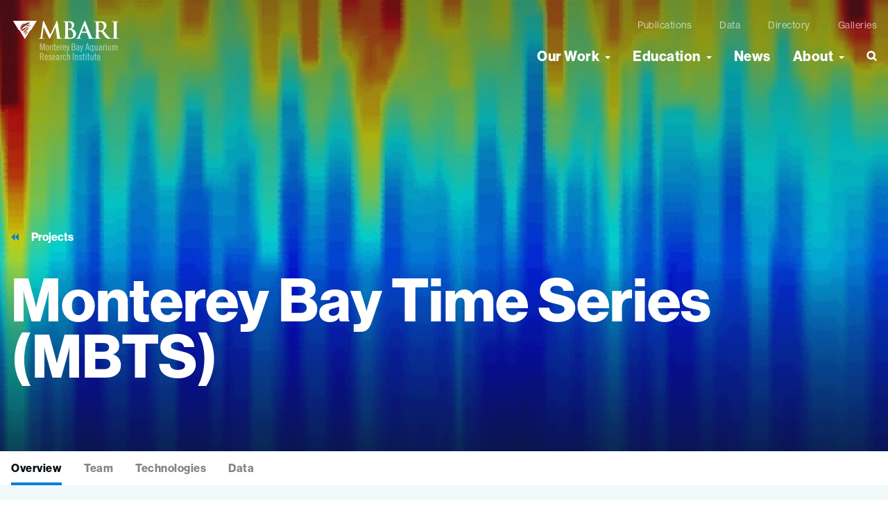

--- FILE ---
content_type: text/html; charset=UTF-8
request_url: https://www.mbari.org/project/mbts/
body_size: 43141
content:
<!doctype html>
<html lang="en-US" class="no-js">
<head>
    <meta charset="utf-8">
    <meta http-equiv="x-ua-compatible" content="ie=edge">
    <meta name="viewport" content="width=device-width, initial-scale=1, shrink-to-fit=no">
    <link rel="stylesheet" href="https://use.typekit.net/iub8lpg.css">
    <script>
        // Prevents flash of unstyle cotnent for JS manipulated elements.
		document.querySelector('html').classList.remove('no-js');
    </script>
    <meta name='robots' content='index, follow, max-image-preview:large, max-snippet:-1, max-video-preview:-1' />

	<!-- This site is optimized with the Yoast SEO plugin v26.7 - https://yoast.com/wordpress/plugins/seo/ -->
	<title>Monterey Bay Time Series (MBTS) &#8226; MBARI</title>
	<link rel="canonical" href="https://www.mbari.org/project/mbts/" />
	<meta property="og:locale" content="en_US" />
	<meta property="og:type" content="article" />
	<meta property="og:title" content="Monterey Bay Time Series (MBTS) &#8226; MBARI" />
	<meta property="og:description" content="Overview Team Technologies Data Time series allow us to investigate oceanographic variability across seasonal to interannual to decadal changes in the environment. Since 1989 the Monterey Bay Time Series (MBTS) has collected time series data with ships and autonomous platforms including moorings, AUVs, gliders, and satellites. In addition to tracking environmental change through time, the &hellip;" />
	<meta property="og:url" content="https://www.mbari.org/project/mbts/" />
	<meta property="og:site_name" content="MBARI" />
	<meta property="article:publisher" content="https://www.facebook.com/MBARInews" />
	<meta property="article:modified_time" content="2022-11-23T21:41:47+00:00" />
	<meta property="og:image" content="https://www.mbari.org/wp-content/uploads/mbts-featured.jpg" />
	<meta property="og:image:width" content="1800" />
	<meta property="og:image:height" content="1200" />
	<meta property="og:image:type" content="image/jpeg" />
	<meta name="twitter:card" content="summary_large_image" />
	<meta name="twitter:site" content="@MBARI_news" />
	<meta name="twitter:label1" content="Est. reading time" />
	<meta name="twitter:data1" content="7 minutes" />
	<script type="application/ld+json" class="yoast-schema-graph">{"@context":"https://schema.org","@graph":[{"@type":"WebPage","@id":"https://www.mbari.org/project/mbts/","url":"https://www.mbari.org/project/mbts/","name":"Monterey Bay Time Series (MBTS) &#8226; MBARI","isPartOf":{"@id":"https://www.mbari.org/#website"},"primaryImageOfPage":{"@id":"https://www.mbari.org/project/mbts/#primaryimage"},"image":{"@id":"https://www.mbari.org/project/mbts/#primaryimage"},"thumbnailUrl":"https://www.mbari.org/wp-content/uploads/mbts-featured.jpg","datePublished":"2022-06-22T22:02:38+00:00","dateModified":"2022-11-23T21:41:47+00:00","breadcrumb":{"@id":"https://www.mbari.org/project/mbts/#breadcrumb"},"inLanguage":"en-US","potentialAction":[{"@type":"ReadAction","target":["https://www.mbari.org/project/mbts/"]}]},{"@type":"ImageObject","inLanguage":"en-US","@id":"https://www.mbari.org/project/mbts/#primaryimage","url":"https://www.mbari.org/wp-content/uploads/mbts-featured.jpg","contentUrl":"https://www.mbari.org/wp-content/uploads/mbts-featured.jpg","width":1800,"height":1200},{"@type":"BreadcrumbList","@id":"https://www.mbari.org/project/mbts/#breadcrumb","itemListElement":[{"@type":"ListItem","position":1,"name":"Home","item":"https://www.mbari.org/"},{"@type":"ListItem","position":2,"name":"Monterey Bay Time Series (MBTS)"}]},{"@type":"WebSite","@id":"https://www.mbari.org/#website","url":"https://www.mbari.org/","name":"MBARI","description":"Monterey Bay Aquarium Research Institute","publisher":{"@id":"https://www.mbari.org/#organization"},"potentialAction":[{"@type":"SearchAction","target":{"@type":"EntryPoint","urlTemplate":"https://www.mbari.org/?s={search_term_string}"},"query-input":{"@type":"PropertyValueSpecification","valueRequired":true,"valueName":"search_term_string"}}],"inLanguage":"en-US"},{"@type":"Organization","@id":"https://www.mbari.org/#organization","name":"Monterey Bay Aquarium Research Institute (MBARI)","url":"https://www.mbari.org/","logo":{"@type":"ImageObject","inLanguage":"en-US","@id":"https://www.mbari.org/#/schema/logo/image/","url":"https://www.mbari.org/wp-content/uploads/mbari-organization-logo.png","contentUrl":"https://www.mbari.org/wp-content/uploads/mbari-organization-logo.png","width":112,"height":112,"caption":"Monterey Bay Aquarium Research Institute (MBARI)"},"image":{"@id":"https://www.mbari.org/#/schema/logo/image/"},"sameAs":["https://www.facebook.com/MBARInews","https://x.com/MBARI_news","https://www.instagram.com/mbari_news/","https://www.linkedin.com/company/monterey-bay-aquarium-research-institute-mbari-/","https://www.youtube.com/user/MBARIvideo","https://en.wikipedia.org/wiki/Monterey_Bay_Aquarium_Research_Institute"]}]}</script>
	<!-- / Yoast SEO plugin. -->


<link rel='dns-prefetch' href='//www.googletagmanager.com' />
<link rel="alternate" title="oEmbed (JSON)" type="application/json+oembed" href="https://www.mbari.org/wp-json/oembed/1.0/embed?url=https%3A%2F%2Fwww.mbari.org%2Fproject%2Fmbts%2F" />
<link rel="alternate" title="oEmbed (XML)" type="text/xml+oembed" href="https://www.mbari.org/wp-json/oembed/1.0/embed?url=https%3A%2F%2Fwww.mbari.org%2Fproject%2Fmbts%2F&#038;format=xml" />
<style id='wp-img-auto-sizes-contain-inline-css' type='text/css'>
img:is([sizes=auto i],[sizes^="auto," i]){contain-intrinsic-size:3000px 1500px}
/*# sourceURL=wp-img-auto-sizes-contain-inline-css */
</style>
<style id='wp-emoji-styles-inline-css' type='text/css'>

	img.wp-smiley, img.emoji {
		display: inline !important;
		border: none !important;
		box-shadow: none !important;
		height: 1em !important;
		width: 1em !important;
		margin: 0 0.07em !important;
		vertical-align: -0.1em !important;
		background: none !important;
		padding: 0 !important;
	}
/*# sourceURL=wp-emoji-styles-inline-css */
</style>
<style id='safe-svg-svg-icon-style-inline-css' type='text/css'>
.safe-svg-cover{text-align:center}.safe-svg-cover .safe-svg-inside{display:inline-block;max-width:100%}.safe-svg-cover svg{fill:currentColor;height:100%;max-height:100%;max-width:100%;width:100%}

/*# sourceURL=https://www.mbari.org/wp-content/plugins/safe-svg/dist/safe-svg-block-frontend.css */
</style>
<link rel='stylesheet' id='wpmf-gallery-popup-style-css' href='https://www.mbari.org/wp-content/plugins/wp-media-folder/assets/css/display-gallery/magnific-popup.css?ver=0.9.9' type='text/css' media='all' />
<link rel='stylesheet' id='wpmf-gallery-style-css' href='https://www.mbari.org/wp-content/plugins/wp-media-folder/assets/css/display-gallery/style-display-gallery.css?ver=6.1.9' type='text/css' media='all' />
<link rel='stylesheet' id='wpmf-slick-style-css' href='https://www.mbari.org/wp-content/plugins/wp-media-folder/assets/js/slick/slick.css?ver=6.1.9' type='text/css' media='all' />
<link rel='stylesheet' id='wpmf-slick-theme-style-css' href='https://www.mbari.org/wp-content/plugins/wp-media-folder/assets/js/slick/slick-theme.css?ver=6.1.9' type='text/css' media='all' />
<style id='global-styles-inline-css' type='text/css'>
:root{--wp--preset--aspect-ratio--square: 1;--wp--preset--aspect-ratio--4-3: 4/3;--wp--preset--aspect-ratio--3-4: 3/4;--wp--preset--aspect-ratio--3-2: 3/2;--wp--preset--aspect-ratio--2-3: 2/3;--wp--preset--aspect-ratio--16-9: 16/9;--wp--preset--aspect-ratio--9-16: 9/16;--wp--preset--color--black: #000000;--wp--preset--color--cyan-bluish-gray: #abb8c3;--wp--preset--color--white: #ffffff;--wp--preset--color--pale-pink: #f78da7;--wp--preset--color--vivid-red: #cf2e2e;--wp--preset--color--luminous-vivid-orange: #ff6900;--wp--preset--color--luminous-vivid-amber: #fcb900;--wp--preset--color--light-green-cyan: #7bdcb5;--wp--preset--color--vivid-green-cyan: #00d084;--wp--preset--color--pale-cyan-blue: #8ed1fc;--wp--preset--color--vivid-cyan-blue: #0693e3;--wp--preset--color--vivid-purple: #9b51e0;--wp--preset--gradient--vivid-cyan-blue-to-vivid-purple: linear-gradient(135deg,rgb(6,147,227) 0%,rgb(155,81,224) 100%);--wp--preset--gradient--light-green-cyan-to-vivid-green-cyan: linear-gradient(135deg,rgb(122,220,180) 0%,rgb(0,208,130) 100%);--wp--preset--gradient--luminous-vivid-amber-to-luminous-vivid-orange: linear-gradient(135deg,rgb(252,185,0) 0%,rgb(255,105,0) 100%);--wp--preset--gradient--luminous-vivid-orange-to-vivid-red: linear-gradient(135deg,rgb(255,105,0) 0%,rgb(207,46,46) 100%);--wp--preset--gradient--very-light-gray-to-cyan-bluish-gray: linear-gradient(135deg,rgb(238,238,238) 0%,rgb(169,184,195) 100%);--wp--preset--gradient--cool-to-warm-spectrum: linear-gradient(135deg,rgb(74,234,220) 0%,rgb(151,120,209) 20%,rgb(207,42,186) 40%,rgb(238,44,130) 60%,rgb(251,105,98) 80%,rgb(254,248,76) 100%);--wp--preset--gradient--blush-light-purple: linear-gradient(135deg,rgb(255,206,236) 0%,rgb(152,150,240) 100%);--wp--preset--gradient--blush-bordeaux: linear-gradient(135deg,rgb(254,205,165) 0%,rgb(254,45,45) 50%,rgb(107,0,62) 100%);--wp--preset--gradient--luminous-dusk: linear-gradient(135deg,rgb(255,203,112) 0%,rgb(199,81,192) 50%,rgb(65,88,208) 100%);--wp--preset--gradient--pale-ocean: linear-gradient(135deg,rgb(255,245,203) 0%,rgb(182,227,212) 50%,rgb(51,167,181) 100%);--wp--preset--gradient--electric-grass: linear-gradient(135deg,rgb(202,248,128) 0%,rgb(113,206,126) 100%);--wp--preset--gradient--midnight: linear-gradient(135deg,rgb(2,3,129) 0%,rgb(40,116,252) 100%);--wp--preset--font-size--small: 13px;--wp--preset--font-size--medium: 20px;--wp--preset--font-size--large: 36px;--wp--preset--font-size--x-large: 42px;--wp--preset--spacing--20: 0.44rem;--wp--preset--spacing--30: 0.67rem;--wp--preset--spacing--40: 1rem;--wp--preset--spacing--50: 1.5rem;--wp--preset--spacing--60: 2.25rem;--wp--preset--spacing--70: 3.38rem;--wp--preset--spacing--80: 5.06rem;--wp--preset--shadow--natural: 6px 6px 9px rgba(0, 0, 0, 0.2);--wp--preset--shadow--deep: 12px 12px 50px rgba(0, 0, 0, 0.4);--wp--preset--shadow--sharp: 6px 6px 0px rgba(0, 0, 0, 0.2);--wp--preset--shadow--outlined: 6px 6px 0px -3px rgb(255, 255, 255), 6px 6px rgb(0, 0, 0);--wp--preset--shadow--crisp: 6px 6px 0px rgb(0, 0, 0);}:where(body) { margin: 0; }.wp-site-blocks > .alignleft { float: left; margin-right: 2em; }.wp-site-blocks > .alignright { float: right; margin-left: 2em; }.wp-site-blocks > .aligncenter { justify-content: center; margin-left: auto; margin-right: auto; }:where(.is-layout-flex){gap: 0.5em;}:where(.is-layout-grid){gap: 0.5em;}.is-layout-flow > .alignleft{float: left;margin-inline-start: 0;margin-inline-end: 2em;}.is-layout-flow > .alignright{float: right;margin-inline-start: 2em;margin-inline-end: 0;}.is-layout-flow > .aligncenter{margin-left: auto !important;margin-right: auto !important;}.is-layout-constrained > .alignleft{float: left;margin-inline-start: 0;margin-inline-end: 2em;}.is-layout-constrained > .alignright{float: right;margin-inline-start: 2em;margin-inline-end: 0;}.is-layout-constrained > .aligncenter{margin-left: auto !important;margin-right: auto !important;}.is-layout-constrained > :where(:not(.alignleft):not(.alignright):not(.alignfull)){margin-left: auto !important;margin-right: auto !important;}body .is-layout-flex{display: flex;}.is-layout-flex{flex-wrap: wrap;align-items: center;}.is-layout-flex > :is(*, div){margin: 0;}body .is-layout-grid{display: grid;}.is-layout-grid > :is(*, div){margin: 0;}body{padding-top: 0px;padding-right: 0px;padding-bottom: 0px;padding-left: 0px;}a:where(:not(.wp-element-button)){text-decoration: underline;}:root :where(.wp-element-button, .wp-block-button__link){background-color: #32373c;border-width: 0;color: #fff;font-family: inherit;font-size: inherit;font-style: inherit;font-weight: inherit;letter-spacing: inherit;line-height: inherit;padding-top: calc(0.667em + 2px);padding-right: calc(1.333em + 2px);padding-bottom: calc(0.667em + 2px);padding-left: calc(1.333em + 2px);text-decoration: none;text-transform: inherit;}.has-black-color{color: var(--wp--preset--color--black) !important;}.has-cyan-bluish-gray-color{color: var(--wp--preset--color--cyan-bluish-gray) !important;}.has-white-color{color: var(--wp--preset--color--white) !important;}.has-pale-pink-color{color: var(--wp--preset--color--pale-pink) !important;}.has-vivid-red-color{color: var(--wp--preset--color--vivid-red) !important;}.has-luminous-vivid-orange-color{color: var(--wp--preset--color--luminous-vivid-orange) !important;}.has-luminous-vivid-amber-color{color: var(--wp--preset--color--luminous-vivid-amber) !important;}.has-light-green-cyan-color{color: var(--wp--preset--color--light-green-cyan) !important;}.has-vivid-green-cyan-color{color: var(--wp--preset--color--vivid-green-cyan) !important;}.has-pale-cyan-blue-color{color: var(--wp--preset--color--pale-cyan-blue) !important;}.has-vivid-cyan-blue-color{color: var(--wp--preset--color--vivid-cyan-blue) !important;}.has-vivid-purple-color{color: var(--wp--preset--color--vivid-purple) !important;}.has-black-background-color{background-color: var(--wp--preset--color--black) !important;}.has-cyan-bluish-gray-background-color{background-color: var(--wp--preset--color--cyan-bluish-gray) !important;}.has-white-background-color{background-color: var(--wp--preset--color--white) !important;}.has-pale-pink-background-color{background-color: var(--wp--preset--color--pale-pink) !important;}.has-vivid-red-background-color{background-color: var(--wp--preset--color--vivid-red) !important;}.has-luminous-vivid-orange-background-color{background-color: var(--wp--preset--color--luminous-vivid-orange) !important;}.has-luminous-vivid-amber-background-color{background-color: var(--wp--preset--color--luminous-vivid-amber) !important;}.has-light-green-cyan-background-color{background-color: var(--wp--preset--color--light-green-cyan) !important;}.has-vivid-green-cyan-background-color{background-color: var(--wp--preset--color--vivid-green-cyan) !important;}.has-pale-cyan-blue-background-color{background-color: var(--wp--preset--color--pale-cyan-blue) !important;}.has-vivid-cyan-blue-background-color{background-color: var(--wp--preset--color--vivid-cyan-blue) !important;}.has-vivid-purple-background-color{background-color: var(--wp--preset--color--vivid-purple) !important;}.has-black-border-color{border-color: var(--wp--preset--color--black) !important;}.has-cyan-bluish-gray-border-color{border-color: var(--wp--preset--color--cyan-bluish-gray) !important;}.has-white-border-color{border-color: var(--wp--preset--color--white) !important;}.has-pale-pink-border-color{border-color: var(--wp--preset--color--pale-pink) !important;}.has-vivid-red-border-color{border-color: var(--wp--preset--color--vivid-red) !important;}.has-luminous-vivid-orange-border-color{border-color: var(--wp--preset--color--luminous-vivid-orange) !important;}.has-luminous-vivid-amber-border-color{border-color: var(--wp--preset--color--luminous-vivid-amber) !important;}.has-light-green-cyan-border-color{border-color: var(--wp--preset--color--light-green-cyan) !important;}.has-vivid-green-cyan-border-color{border-color: var(--wp--preset--color--vivid-green-cyan) !important;}.has-pale-cyan-blue-border-color{border-color: var(--wp--preset--color--pale-cyan-blue) !important;}.has-vivid-cyan-blue-border-color{border-color: var(--wp--preset--color--vivid-cyan-blue) !important;}.has-vivid-purple-border-color{border-color: var(--wp--preset--color--vivid-purple) !important;}.has-vivid-cyan-blue-to-vivid-purple-gradient-background{background: var(--wp--preset--gradient--vivid-cyan-blue-to-vivid-purple) !important;}.has-light-green-cyan-to-vivid-green-cyan-gradient-background{background: var(--wp--preset--gradient--light-green-cyan-to-vivid-green-cyan) !important;}.has-luminous-vivid-amber-to-luminous-vivid-orange-gradient-background{background: var(--wp--preset--gradient--luminous-vivid-amber-to-luminous-vivid-orange) !important;}.has-luminous-vivid-orange-to-vivid-red-gradient-background{background: var(--wp--preset--gradient--luminous-vivid-orange-to-vivid-red) !important;}.has-very-light-gray-to-cyan-bluish-gray-gradient-background{background: var(--wp--preset--gradient--very-light-gray-to-cyan-bluish-gray) !important;}.has-cool-to-warm-spectrum-gradient-background{background: var(--wp--preset--gradient--cool-to-warm-spectrum) !important;}.has-blush-light-purple-gradient-background{background: var(--wp--preset--gradient--blush-light-purple) !important;}.has-blush-bordeaux-gradient-background{background: var(--wp--preset--gradient--blush-bordeaux) !important;}.has-luminous-dusk-gradient-background{background: var(--wp--preset--gradient--luminous-dusk) !important;}.has-pale-ocean-gradient-background{background: var(--wp--preset--gradient--pale-ocean) !important;}.has-electric-grass-gradient-background{background: var(--wp--preset--gradient--electric-grass) !important;}.has-midnight-gradient-background{background: var(--wp--preset--gradient--midnight) !important;}.has-small-font-size{font-size: var(--wp--preset--font-size--small) !important;}.has-medium-font-size{font-size: var(--wp--preset--font-size--medium) !important;}.has-large-font-size{font-size: var(--wp--preset--font-size--large) !important;}.has-x-large-font-size{font-size: var(--wp--preset--font-size--x-large) !important;}
:where(.wp-block-post-template.is-layout-flex){gap: 1.25em;}:where(.wp-block-post-template.is-layout-grid){gap: 1.25em;}
:where(.wp-block-term-template.is-layout-flex){gap: 1.25em;}:where(.wp-block-term-template.is-layout-grid){gap: 1.25em;}
:where(.wp-block-columns.is-layout-flex){gap: 2em;}:where(.wp-block-columns.is-layout-grid){gap: 2em;}
:root :where(.wp-block-pullquote){font-size: 1.5em;line-height: 1.6;}
/*# sourceURL=global-styles-inline-css */
</style>
<link rel='stylesheet' id='vc_extend-css' href='https://www.mbari.org/wp-content/plugins/vc-visceral-addons/assets/vc_extend.css?ver=6.9' type='text/css' media='all' />
<link rel='stylesheet' id='searchwp-forms-css' href='https://www.mbari.org/wp-content/plugins/searchwp/assets/css/frontend/search-forms.min.css?ver=4.5.6' type='text/css' media='all' />
<link rel='stylesheet' id='elementor-icons-css' href='https://www.mbari.org/wp-content/plugins/elementor/assets/lib/eicons/css/elementor-icons.min.css?ver=5.46.0' type='text/css' media='all' />
<link rel='stylesheet' id='elementor-frontend-css' href='https://www.mbari.org/wp-content/plugins/elementor/assets/css/frontend.min.css?ver=3.34.2' type='text/css' media='all' />
<link rel='stylesheet' id='elementor-post-82940-css' href='https://www.mbari.org/wp-content/uploads/elementor/css/post-82940.css?ver=1769212814' type='text/css' media='all' />
<link rel='stylesheet' id='wpdt-elementor-widget-font-css' href='https://www.mbari.org/wp-content/plugins/wpdatatables/integrations/starter/page-builders/elementor/css/style.css?ver=7.3.3' type='text/css' media='all' />
<link rel='stylesheet' id='widget-heading-css' href='https://www.mbari.org/wp-content/plugins/elementor/assets/css/widget-heading.min.css?ver=3.34.2' type='text/css' media='all' />
<link rel='stylesheet' id='elementor-post-89045-css' href='https://www.mbari.org/wp-content/uploads/elementor/css/post-89045.css?ver=1769243660' type='text/css' media='all' />
<link rel='stylesheet' id='sage/main.css-css' href='https://www.mbari.org/wp-content/themes/mbari/dist/styles/main.css' type='text/css' media='all' />
<link rel='stylesheet' id='elementor-gf-local-roboto-css' href='https://www.mbari.org/wp-content/uploads/elementor/google-fonts/css/roboto.css?ver=1743447137' type='text/css' media='all' />
<link rel='stylesheet' id='elementor-gf-local-robotoslab-css' href='https://www.mbari.org/wp-content/uploads/elementor/google-fonts/css/robotoslab.css?ver=1743447139' type='text/css' media='all' />
<script type="text/javascript" src="https://www.mbari.org/wp-includes/js/jquery/jquery.min.js?ver=3.7.1" id="jquery-core-js"></script>
<script type="text/javascript" src="https://www.mbari.org/wp-includes/js/jquery/jquery-migrate.min.js?ver=3.4.1" id="jquery-migrate-js"></script>
<script type="text/javascript" src="https://www.mbari.org/wp-content/plugins/vc-visceral-addons/assets/vc_extend.js?ver=6.9" id="vc_extend_js-js"></script>
<script type="text/javascript" src="https://www.mbari.org/wp-content/plugins/vc-visceral-addons/assets/waypoints.js?ver=6.9" id="waypoints-js"></script>
<script type="text/javascript" src="https://www.mbari.org/wp-content/plugins/vc-visceral-addons/assets/counterup.js?ver=6.9" id="counterup-js"></script>
<link rel="https://api.w.org/" href="https://www.mbari.org/wp-json/" /><link rel="alternate" title="JSON" type="application/json" href="https://www.mbari.org/wp-json/wp/v2/project/89045" /><link rel="EditURI" type="application/rsd+xml" title="RSD" href="https://www.mbari.org/xmlrpc.php?rsd" />
<meta name="generator" content="WordPress 6.9" />
<link rel='shortlink' href='https://www.mbari.org/?p=89045' />
<meta name="generator" content="Site Kit by Google 1.170.0" /><!-- Stream WordPress user activity plugin v4.1.1 -->
<meta name="generator" content="Elementor 3.34.2; features: additional_custom_breakpoints; settings: css_print_method-external, google_font-enabled, font_display-auto">
			<style>
				.e-con.e-parent:nth-of-type(n+4):not(.e-lazyloaded):not(.e-no-lazyload),
				.e-con.e-parent:nth-of-type(n+4):not(.e-lazyloaded):not(.e-no-lazyload) * {
					background-image: none !important;
				}
				@media screen and (max-height: 1024px) {
					.e-con.e-parent:nth-of-type(n+3):not(.e-lazyloaded):not(.e-no-lazyload),
					.e-con.e-parent:nth-of-type(n+3):not(.e-lazyloaded):not(.e-no-lazyload) * {
						background-image: none !important;
					}
				}
				@media screen and (max-height: 640px) {
					.e-con.e-parent:nth-of-type(n+2):not(.e-lazyloaded):not(.e-no-lazyload),
					.e-con.e-parent:nth-of-type(n+2):not(.e-lazyloaded):not(.e-no-lazyload) * {
						background-image: none !important;
					}
				}
			</style>
			
<!-- Google Tag Manager snippet added by Site Kit -->
<script type="text/javascript">
/* <![CDATA[ */

			( function( w, d, s, l, i ) {
				w[l] = w[l] || [];
				w[l].push( {'gtm.start': new Date().getTime(), event: 'gtm.js'} );
				var f = d.getElementsByTagName( s )[0],
					j = d.createElement( s ), dl = l != 'dataLayer' ? '&l=' + l : '';
				j.async = true;
				j.src = 'https://www.googletagmanager.com/gtm.js?id=' + i + dl;
				f.parentNode.insertBefore( j, f );
			} )( window, document, 'script', 'dataLayer', 'GTM-PTB9KNX' );
			
/* ]]> */
</script>

<!-- End Google Tag Manager snippet added by Site Kit -->
<link rel="icon" href="https://www.mbari.org/wp-content/uploads/2022/06/cropped-mbari-favicon-3-32x32.png" sizes="32x32" />
<link rel="icon" href="https://www.mbari.org/wp-content/uploads/2022/06/cropped-mbari-favicon-3-192x192.png" sizes="192x192" />
<link rel="apple-touch-icon" href="https://www.mbari.org/wp-content/uploads/2022/06/cropped-mbari-favicon-3-180x180.png" />
<meta name="msapplication-TileImage" content="https://www.mbari.org/wp-content/uploads/2022/06/cropped-mbari-favicon-3-270x270.png" />
</head>
<body class="wp-singular project-template-default single single-project postid-89045 wp-theme-mbariresources mbts app-data index-data singular-data single-data single-project-data single-project-mbts-data elementor-default elementor-kit-82940 elementor-page elementor-page-89045" role="document">
    <div class="pre-loader" id="pre-loader"></div>
    <a id="skip-to-content" href="#main-content" class="no-print"
        aria-label="Skip to content">Skip to content</a>
        <header class="site-header   ">
    <div class="site-header__inner container">
        <a class="site-header__brand" href="https://www.mbari.org/"><span
                class="screen-reader-text">MBARI</span>
            <svg width="157" height="59" viewBox="0 0 157 59" fill="none" xmlns="http://www.w3.org/2000/svg">
    <path fill-rule="evenodd" clip-rule="evenodd" d="M48.27 34V44.43H47.05V35.72L45.1 44.36L45.08 44.44H44.2L44.18 44.36L42.22 35.72V44.44H41V34H42.94L42.96 34.08L44.65 41.45L46.31 34.08L46.33 34H48.27ZM45.12 39.82L44.68 41.78H44.69V41.82L45.12 39.82ZM42.12 35.06L42.1 34.97L42.12 37.71V35.06ZM46.551 37.461L47.1 35.04V34.95L46.551 37.461ZM68.8498 42.14H68.7598L68.7398 42.22C68.6298 42.82 68.3398 43.53 67.5998 43.53C66.8098 43.53 66.3198 43.15 66.3198 41.23V40.92H69.7898V40.34C69.7898 38.01 68.9498 36.72 67.4398 36.72C65.8098 36.72 65.0898 37.93 65.0898 40.65C65.0898 43.37 65.8198 44.58 67.4398 44.58C68.0498 44.58 68.6298 44.35 69.0798 43.94C69.5298 43.53 69.8098 42.97 69.8698 42.36V42.26H69.7798L68.8398 42.13L68.8498 42.14ZM66.3298 39.87C66.3698 38.01 66.9498 37.77 67.4598 37.77C68.2498 37.77 68.5498 38.32 68.5898 39.87H66.3298ZM72.2903 36.87V37.61C72.8503 36.88 73.3303 36.75 74.1103 36.75H74.2103V37.89H74.1103C73.4003 37.89 72.8603 38.1 72.3203 39.12V44.44H71.1003V44.34L71.0703 36.97V36.87H72.2903ZM72.3443 37.723C72.3636 37.6954 72.3826 37.6683 72.4003 37.64C72.3823 37.6653 72.3629 37.6906 72.3432 37.7163L72.3431 37.7164C72.3082 37.7619 72.2722 37.8089 72.2403 37.86V37.89C72.2726 37.8254 72.3091 37.7733 72.3443 37.723ZM72.2903 51.0399V51.7799C72.8503 51.0499 73.3303 50.9199 74.1103 50.9199H74.2103V52.0599H74.1103C73.4003 52.0599 72.8603 52.2699 72.3203 53.2899V58.6099H71.1003V58.5099L71.0703 51.1399V51.0399H72.2903ZM72.341 51.8903C72.3615 51.8598 72.3816 51.8299 72.4003 51.7999C72.3822 51.8252 72.3629 51.8505 72.3431 51.8763C72.3082 51.9218 72.2722 51.9688 72.2403 52.0199V52.0499C72.2716 51.9936 72.3068 51.9412 72.341 51.8903ZM78.1396 56.0899H78.0496V56.1799C77.8696 57.4599 77.5096 57.7099 76.9496 57.7099C76.1796 57.7099 75.8196 57.2799 75.8196 54.8299C75.8196 52.3799 76.1896 51.9499 76.9496 51.9499C77.3496 51.9499 77.8996 52.0899 78.0096 53.3299V53.4199H79.2196L79.1996 53.3099C78.9796 51.6899 78.2396 50.8999 76.9496 50.8999C75.3196 50.8999 74.5996 52.1099 74.5996 54.8299C74.5996 57.5499 75.3296 58.7599 76.9496 58.7599C78.2296 58.7599 79.0396 57.8499 79.2296 56.2099V56.0999H78.1396V56.0899ZM69.2098 53.0999V57.2199L69.2198 57.2399C69.1898 57.6599 69.2498 58.0999 69.3998 58.4999L69.4498 58.6399H68.1598L68.1398 58.5599L68.0498 58.1099C67.6398 58.4799 67.1098 58.7199 66.5498 58.7899H66.4198C66.1898 58.7899 65.9698 58.7499 65.7598 58.6699C65.5098 58.5699 65.2798 58.4299 65.0898 58.2399C64.8898 58.0499 64.7498 57.8199 64.6498 57.5699C64.5598 57.3199 64.5098 57.0499 64.5298 56.7899C64.5298 55.0699 66.3098 54.0399 67.9998 53.6499V53.2099C67.9998 52.4599 67.6298 51.9899 67.0398 51.9899C66.3398 51.9899 65.9698 52.6899 65.8598 53.3499L65.8398 53.4499L65.7398 53.4299L64.7998 53.2599L64.6998 53.2399L64.7198 53.1399C64.9598 51.7399 65.8098 50.8999 66.9998 50.8999C68.3598 50.8999 69.2098 51.7399 69.2098 53.0999ZM66.6798 57.7099C66.9398 57.6799 67.1898 57.5999 67.4198 57.4799C67.6498 57.3599 67.8398 57.1999 67.9898 57.0099V54.6899C67.2198 54.9399 65.7398 55.5599 65.7398 56.6799C65.7398 57.3699 66.0398 57.7099 66.6798 57.7099ZM67.9251 58.0359L67.9046 58.0555L67.8885 58.0712L67.8798 58.0799C67.9398 58.0299 67.9998 57.9799 68.0498 57.9299V57.8999C68.0124 57.9522 67.9694 57.9934 67.9251 58.0359ZM51.5295 56.3199H51.4395L51.4195 56.3999C51.3095 56.9999 51.0195 57.7099 50.2795 57.7099C49.4895 57.7099 48.9995 57.3299 48.9995 55.4099V55.0999H52.4695V54.5199C52.4695 52.1899 51.6295 50.8999 50.1195 50.8999C48.4895 50.8999 47.7695 52.1099 47.7695 54.8299C47.7695 57.5499 48.4995 58.7599 50.1195 58.7599C50.7295 58.7599 51.3095 58.5299 51.7595 58.1199C52.2095 57.7099 52.4895 57.1499 52.5495 56.5399V56.4399H52.4595L51.5095 56.3099L51.5295 56.3199ZM49.0095 54.0499C49.0495 52.1899 49.6295 51.9499 50.1395 51.9499C50.9295 51.9499 51.2295 52.4999 51.2695 54.0499H49.0095ZM46.2204 52.5199C45.9304 52.9599 45.5004 53.3099 45.0104 53.4999H45.0004L46.7004 58.4799L46.7504 58.6099H45.3804L45.3604 58.5399L43.7404 53.7599L42.4604 53.8099V58.6099H41.1504V48.1799H43.7204C45.5204 48.1799 46.6304 49.2299 46.6304 50.9199C46.6704 51.4799 46.5304 52.0499 46.2204 52.5199ZM43.3104 49.3099H42.4604V52.6499H43.3104C44.7304 52.6499 45.3104 52.1699 45.3104 50.9799C45.3104 49.7899 44.7304 49.3099 43.3104 49.3099ZM78.3098 42.14H78.2198L78.1998 42.22C78.0898 42.82 77.7998 43.53 77.0598 43.53C76.2698 43.53 75.7798 43.15 75.7798 41.23V40.92H79.2498V40.34C79.2498 38.01 78.4098 36.72 76.8998 36.72C75.2698 36.72 74.5498 37.93 74.5498 40.65C74.5498 43.37 75.2798 44.58 76.8998 44.58C77.5098 44.58 78.0898 44.35 78.5398 43.94C78.9898 43.53 79.2698 42.97 79.3298 42.36V42.26H79.2398L78.2898 42.13L78.3098 42.14ZM75.7898 39.87C75.8298 38.01 76.4098 37.77 76.9198 37.77C77.7098 37.77 78.0098 38.32 78.0498 39.87H75.7898ZM63 34.3999V36.8699H64.36V37.9199H63V42.9999C62.99 43.0799 63 43.1699 63.03 43.2499C63.05 43.3299 63.1 43.3999 63.16 43.4599C63.22 43.5199 63.29 43.5599 63.37 43.5899C63.43 43.6099 63.49 43.6199 63.56 43.6199H63.62C63.83 43.5999 64.03 43.5499 64.22 43.4799L64.36 43.4299V44.4099L64.29 44.4299C63.99 44.5299 63.67 44.5799 63.35 44.5799H63.32C62.3 44.5799 61.8 44.0299 61.8 42.8899V37.9199H60.81V37.8199L60.79 36.9699V36.8699H61.78V34.3999H63ZM101.39 44.3001C101.25 45.0001 100.89 45.8101 99.9604 45.8101H99.5504V46.8401H100.17C101.38 46.8401 102.17 45.9801 102.59 44.2001L104.28 36.9801L104.31 36.8601H103.05L103.03 36.9401L101.97 42.2101L100.67 36.9401L100.65 36.8601H100.57L99.5304 36.8801H99.4004L99.4304 37.0101L101.38 44.3001H101.39ZM102.02 42.5901V42.5501L102.3 41.1301L102.02 42.5901ZM103.89 38.2101L104.17 36.9601H104.18L103.89 38.2101ZM59.8402 38.76V44.44L59.8502 44.45H58.6502V38.9C58.6502 37.91 58.2902 37.78 57.9402 37.78C57.4302 37.78 57.0702 38.09 56.6202 38.62V44.44H55.4102V36.87H56.5502V37.53C56.9702 37.12 57.5202 36.84 58.1002 36.73H58.1202C59.2602 36.73 59.8402 37.41 59.8402 38.76ZM56.6471 37.5842C56.5929 37.641 56.5417 37.7007 56.5002 37.77V37.73C56.5481 37.6752 56.596 37.6299 56.6471 37.5842ZM62.5598 56.3199H62.4698L62.4498 56.3999C62.3398 56.9999 62.0498 57.7099 61.3098 57.7099C60.5198 57.7099 60.0298 57.3299 60.0298 55.4099V55.0999H63.4998V54.5199C63.4998 52.1899 62.6598 50.8999 61.1498 50.8999C59.5198 50.8999 58.7998 52.1099 58.7998 54.8299C58.7998 57.5499 59.5298 58.7599 61.1498 58.7599C61.7598 58.7599 62.3398 58.5299 62.7898 58.1199C63.2398 57.7099 63.5198 57.1499 63.5798 56.5399V56.4399H63.4898L62.5398 56.3099L62.5598 56.3199ZM60.0398 54.0499C60.0798 52.1899 60.6598 51.9499 61.1698 51.9499C61.9598 51.9499 62.2598 52.4999 62.2998 54.0499H60.0398ZM49.3701 40.66C49.3701 37.94 50.0901 36.73 51.7201 36.73C53.3401 36.73 54.0701 37.94 54.0701 40.66C54.0701 43.38 53.3401 44.59 51.7201 44.59C50.1001 44.59 49.3701 43.38 49.3701 40.66ZM51.7201 43.54C52.4801 43.54 52.8501 43.11 52.8501 40.66C52.8501 38.21 52.4801 37.78 51.7201 37.78C50.9601 37.78 50.5901 38.21 50.5901 40.66C50.5901 43.11 50.9601 43.54 51.7201 43.54ZM56.0598 54.1201C55.3798 53.7001 54.7898 53.3301 54.7898 52.7101C54.7898 52.6001 54.7898 52.5101 54.8298 52.4101C54.8698 52.3101 54.9198 52.2301 54.9798 52.1601C55.0498 52.0901 55.1298 52.0301 55.2198 51.9901C55.3098 51.9501 55.4098 51.9301 55.5098 51.9301C56.2298 51.9301 56.4998 52.3701 56.6898 53.0201L56.7198 53.1201L56.8198 53.0901L57.6498 52.8301L57.7398 52.8001L57.7198 52.7101C57.4598 51.5101 56.7098 50.8701 55.5698 50.8701H55.5098C55.2798 50.8701 55.0498 50.9101 54.8298 50.9901C54.5898 51.0801 54.3698 51.2201 54.1898 51.3901C53.9998 51.5701 53.8598 51.7701 53.7498 52.0101C53.6498 52.2401 53.5898 52.4901 53.5798 52.7501C53.5798 53.9601 54.5098 54.5401 55.3298 55.0501L55.333 55.0521C56.0319 55.4914 56.6998 55.9113 56.6998 56.6501C56.6998 56.9101 56.5998 57.1601 56.4198 57.3501C56.2398 57.5401 55.9898 57.6501 55.7298 57.6701C55.1598 57.6701 54.7498 57.2701 54.4798 56.4301L54.4498 56.3401L54.3598 56.3601L53.4098 56.5601L53.2998 56.5801L53.3298 56.6801C53.7398 58.0601 54.5198 58.7101 55.7898 58.7101H55.8298C56.0998 58.7101 56.3598 58.6601 56.6098 58.5601C56.8698 58.4501 57.1098 58.3001 57.3098 58.0901C57.5098 57.8901 57.6598 57.6501 57.7698 57.3901C57.8698 57.1301 57.9198 56.8501 57.9098 56.5701C57.9098 55.2595 56.9437 54.6488 56.0784 54.1019L56.0598 54.0901V54.1201ZM112.45 48.5701V51.0401V51.0501H113.81V52.1001H112.45V57.1701C112.44 57.2501 112.45 57.3401 112.48 57.4201C112.5 57.5001 112.55 57.5701 112.61 57.6301C112.67 57.6901 112.74 57.7301 112.82 57.7601C112.88 57.7801 112.94 57.7901 113.01 57.7901H113.07C113.28 57.7701 113.48 57.7201 113.67 57.6501L113.81 57.6001V58.5801L113.74 58.6001C113.44 58.7001 113.12 58.7501 112.8 58.7501H112.77C111.75 58.7501 111.25 58.2001 111.25 57.0601V52.0901H110.26V51.9901L110.24 51.1401V51.0401H111.23V48.5701H112.45ZM125.34 44.4401V44.3401L125.37 36.9701V36.8701H124.15V42.6901C123.7 43.2201 123.34 43.5301 122.83 43.5301C122.48 43.5301 122.12 43.4001 122.12 42.4101V36.8701H120.9V42.5701C120.9 43.9201 121.48 44.6001 122.62 44.6001C123.22 44.4901 123.77 44.2101 124.19 43.8001V44.4401H125.33H125.34ZM124.03 43.8101C124.11 43.7301 124.19 43.6501 124.25 43.5501V43.6001C124.18 43.6801 124.11 43.7501 124.03 43.8101ZM128.44 56.3199H128.52L129.47 56.4499H129.56V56.5499C129.5 57.1599 129.22 57.7199 128.76 58.1299C128.31 58.5399 127.72 58.7599 127.1 58.7599C125.48 58.7599 124.75 57.5499 124.75 54.8299C124.75 52.1099 125.47 50.8999 127.1 50.8999C128.61 50.8999 129.45 52.1899 129.45 54.5199V55.0999H126.01V55.4099C126.01 57.3299 126.5 57.7099 127.29 57.7099C128.02 57.7099 128.31 56.9999 128.42 56.3999L128.44 56.3199ZM127.14 51.9499C126.63 51.9499 126.05 52.1899 126.01 54.0499H128.27C128.23 52.4999 127.93 51.9499 127.14 51.9499ZM131.54 43.04V38.92C131.54 37.56 130.69 36.72 129.33 36.72C128.14 36.72 127.29 37.56 127.05 38.96L127.03 39.06L127.13 39.08L128.09 39.25L128.19 39.27L128.21 39.17C128.32 38.51 128.69 37.81 129.39 37.81C129.98 37.81 130.35 38.28 130.35 39.03V39.47C128.66 39.86 126.88 40.89 126.88 42.61C126.86 42.87 126.9 43.13 127 43.39C127.1 43.64 127.24 43.86 127.43 44.05C127.62 44.24 127.84 44.38 128.09 44.48C128.31 44.56 128.53 44.6 128.76 44.6H128.87C129.43 44.53 129.96 44.29 130.38 43.92L130.47 44.37L130.49 44.45H131.78L131.73 44.31C131.58 43.91 131.52 43.47 131.55 43.05L131.54 43.04ZM129.75 43.3C129.52 43.43 129.27 43.5 129.01 43.53C128.37 43.53 128.07 43.19 128.07 42.5C128.07 41.38 129.55 40.76 130.32 40.51V42.83C130.17 43.02 129.98 43.18 129.75 43.3ZM130.22 43.91C130.235 43.8948 130.25 43.8803 130.265 43.8659C130.31 43.8234 130.353 43.7823 130.39 43.73V43.76C130.353 43.8041 130.311 43.8374 130.267 43.8719L130.267 43.8719L130.242 43.8919L130.22 43.91ZM122.7 48.5701V51.0401V51.0501H124.04V52.1001H122.68V57.1701C122.67 57.2501 122.68 57.3401 122.71 57.4201C122.73 57.5001 122.78 57.5701 122.84 57.6301C122.9 57.6901 122.97 57.7301 123.05 57.7601C123.11 57.7801 123.17 57.7901 123.24 57.7901H123.3C123.51 57.7701 123.71 57.7201 123.9 57.6501L124.04 57.6001V58.5801L123.97 58.6001C123.67 58.7001 123.35 58.7501 123.03 58.7501H123C121.98 58.7501 121.48 58.2001 121.48 57.0601V52.0901H120.49V51.9901L120.47 51.1401V51.0401H121.48V48.5701H122.7ZM118.44 51.04H118.43H118.34V56.86C117.89 57.39 117.53 57.7 117.02 57.7C116.67 57.7 116.31 57.57 116.31 56.58V51.04H115.09V56.74C115.09 58.09 115.67 58.77 116.81 58.77C117.41 58.66 117.96 58.38 118.38 57.97V58.61H119.52V58.51L119.55 51.14V51.04H118.44ZM118.21 57.98C118.29 57.9 118.37 57.82 118.43 57.72V57.77C118.36 57.85 118.29 57.92 118.21 57.98ZM117.74 44.04C117.4 44.36 116.96 44.54 116.48 44.58C115.64 44.58 114.25 44.07 114.25 40.65C114.25 37.4 115.47 36.72 116.48 36.72C116.8 36.72 117.11 36.8 117.39 36.96C117.59 37.08 117.77 37.22 117.91 37.4V36.87H118.96V46.84H117.74V44.04ZM115.48 40.65C115.48 43.18 116.11 43.53 116.73 43.53L116.74 43.52C117.14 43.46 117.5 43.25 117.75 42.93V38.4C117.64 38.24 117.5 38.1 117.33 37.99C117.15 37.88 116.96 37.8 116.77 37.77C116.17 37.77 115.48 38.12 115.48 40.65ZM117.683 43.9507C117.669 43.9668 117.654 43.9831 117.64 44C117.7 43.95 117.76 43.9 117.81 43.84V43.79C117.772 43.8506 117.728 43.8997 117.683 43.9504L117.683 43.9507ZM152.79 36.73C152.44 36.76 152.1 36.86 151.79 37.03C151.53 37.17 151.3 37.36 151.11 37.58C151 37.35 150.84 37.16 150.63 37.01C150.38 36.83 150.08 36.73 149.76 36.73C149.4 36.76 149.06 36.86 148.75 37.03C148.52 37.16 148.32 37.31 148.14 37.5V36.87H147V44.44H148.21V38.48C148.33 38.29 148.5 38.12 148.69 38C148.89 37.88 149.12 37.8 149.36 37.78C149.8 37.78 150.06 37.93 150.06 38.67V44.44H151.28V38.48C151.42 38.29 151.59 38.13 151.79 38.01C152 37.89 152.24 37.81 152.48 37.78C152.91 37.78 153.13 37.92 153.13 38.67V44.44H154.37V38.53C154.37 37.4037 153.784 36.7344 152.79 36.73ZM152.79 36.73L152.78 36.73H152.79L152.79 36.73ZM151.12 37.76C151.12 37.76 151.12 37.75 151.11 37.74C151.14 37.7 151.18 37.66 151.22 37.62C151.207 37.6412 151.191 37.6607 151.175 37.6799C151.153 37.7058 151.132 37.7312 151.12 37.76ZM148.22 37.58C148.206 37.6007 148.19 37.6215 148.173 37.6427C148.142 37.6827 148.11 37.7242 148.09 37.77V37.72C148.13 37.67 148.18 37.62 148.22 37.58ZM143.92 36.8701H143.93H145.04V36.9701L145.01 44.3401V44.4401H143.87V43.8001C143.45 44.2101 142.9 44.4901 142.3 44.6001C141.16 44.6001 140.58 43.9201 140.58 42.5701V36.8701H141.8V42.4101C141.8 43.4001 142.16 43.5301 142.51 43.5301C143.02 43.5301 143.38 43.2201 143.83 42.6901V36.8701H143.92ZM143.92 43.5501C143.86 43.6401 143.78 43.7301 143.7 43.8101V43.8201C143.78 43.7501 143.85 43.6801 143.92 43.6001V43.5501ZM82.7703 44.2001L84.4603 36.9801L84.4903 36.8601H83.2303L83.2103 36.9401L82.1503 42.2101L80.8503 36.9401L80.8303 36.8601H80.7503L79.7003 36.8801H79.5703L79.6003 37.0101L81.5503 44.3001C81.4103 45.0001 81.0503 45.8101 80.1203 45.8101H79.7103V46.8401H80.3303C81.5403 46.8401 82.3303 45.9801 82.7503 44.2001H82.7703ZM82.2003 42.5901V42.5501L82.4803 41.1101L82.2003 42.5901ZM84.0503 38.2801L84.3503 36.9601H84.3603L84.0503 38.2801ZM137.46 34H137.56H138.59H138.69V34.1V35.29V35.39H138.59H137.57H137.47V35.29L137.46 34.1V34ZM134.61 37.61V36.87H133.39V36.97L133.42 44.34V44.44H134.64V39.12C135.18 38.1 135.72 37.89 136.43 37.89H136.53V36.75H136.43C135.65 36.75 135.17 36.88 134.61 37.61ZM134.72 37.64C134.702 37.6683 134.683 37.6954 134.664 37.723C134.628 37.7733 134.592 37.8254 134.56 37.89V37.86C134.591 37.8091 134.627 37.7622 134.662 37.7169L134.662 37.7167L134.662 37.7165L134.662 37.7164L134.663 37.7162C134.682 37.6905 134.702 37.6652 134.72 37.64ZM137.46 36.8601H137.56H138.59H138.69V36.9601V44.3301V44.4301H138.59H137.57H137.47V44.3301L137.46 36.9601V36.8601ZM112.34 44.36L112.36 44.44H113.67L113.64 44.32L111.39 34.08L111.37 34H109.68L109.66 34.08L107.4 44.32L107.37 44.44H108.68L108.7 44.36L109.29 41.41H111.73L112.32 44.36H112.34ZM111.53 40.27H109.5L110.51 35.3L111.53 40.27ZM111.64 40.32L111.45 39.39L111.65 40.32H111.64ZM107.88 42.62L107.51 44.34H107.5L107.88 42.62ZM94.9402 50.9099H94.9602C96.1002 50.9099 96.6802 51.5899 96.6802 52.9399V58.6299H95.4902V53.0799C95.4902 52.0899 95.1302 51.9599 94.7802 51.9599C94.2702 51.9599 93.9102 52.2699 93.4602 52.7999V58.6199H92.2402V51.0499H93.3902V51.7099C93.8102 51.2999 94.3602 51.0199 94.9402 50.9099ZM93.3402 51.9499C93.4002 51.8599 93.4802 51.7699 93.5602 51.6899V51.6799C93.4802 51.7499 93.4102 51.8199 93.3402 51.8999V51.9499ZM92.4 38.09C92.1615 38.4476 91.8146 38.7263 91.4179 38.8966C92.4465 39.2805 93.01 40.1875 93.01 41.49C93.01 43.47 91.91 44.43 89.63 44.43H87.46V34H90.28C91.83 34 92.79 35 92.79 36.61C92.84 37.13 92.7 37.66 92.4 38.09ZM91.71 41.51C91.71 42.73 91.09 43.3 89.77 43.3H88.76V39.54H89.77C91.09 39.54 91.71 40.17 91.71 41.51ZM88.77 38.4V35.12H89.78C91.05 35.12 91.49 35.51 91.49 36.61C91.49 37.91 90.89 38.4 89.29 38.4H88.77ZM91.15 38.94H91.17C91.1789 38.9422 91.1879 38.9446 91.1969 38.9471C91.1815 38.9442 91.1659 38.9418 91.15 38.94ZM81.8196 51.6799C82.2296 51.2699 82.7496 50.9999 83.3396 50.8999V50.8899C84.4796 50.8899 85.0596 51.5699 85.0596 52.9199V58.6099H83.8396V53.0699C83.8396 52.0799 83.4796 51.9499 83.1296 51.9499C82.6196 51.9499 82.2596 52.2599 81.8096 52.7899V58.6099H80.5996V48.1699H81.8196V51.6799ZM81.9709 51.6899L81.9796 51.6799C81.9623 51.6972 81.9444 51.7145 81.9263 51.732L81.9262 51.7321C81.8712 51.7852 81.8147 51.8397 81.7696 51.8999V51.9499C81.8271 51.8541 81.903 51.7674 81.9708 51.6899L81.9709 51.6899ZM89.1996 48.1799H89.0996V48.2799V58.5099V58.6099H89.1996H90.3096H90.4096V58.5099V48.2799V48.1799H90.3096H89.1996ZM98.67 44.3L98.72 44.44L98.73 44.45H97.44L97.42 44.37L97.33 43.92C96.91 44.29 96.39 44.52 95.83 44.59H95.7C95.47 44.59 95.25 44.55 95.04 44.47C94.79 44.37 94.56 44.23 94.37 44.04C94.17 43.85 94.03 43.62 93.93 43.37C93.84 43.12 93.79 42.85 93.81 42.59C93.81 40.87 95.59 39.84 97.28 39.45V39.01C97.28 38.26 96.91 37.79 96.32 37.79C95.62 37.79 95.25 38.49 95.14 39.15L95.12 39.25L95.02 39.23L94.08 39.08L93.98 39.06L94 38.96C94.24 37.56 95.09 36.72 96.28 36.72C97.64 36.72 98.49 37.56 98.49 38.92V43.04C98.46 43.46 98.52 43.9 98.67 44.3ZM95.96 43.53C96.22 43.5 96.47 43.42 96.7 43.3C96.93 43.18 97.12 43.02 97.27 42.83V40.51C96.5 40.76 95.02 41.38 95.02 42.5C95.02 43.19 95.32 43.53 95.96 43.53ZM94.11 38.9C94.11 38.9 94.1 38.95 94.09 38.98C94.09 38.98 94.1 38.93 94.11 38.9ZM97.2054 43.8559L97.1814 43.879L97.1601 43.8999C97.2201 43.8499 97.2801 43.7999 97.33 43.75V43.72C97.2927 43.7723 97.2497 43.8134 97.2054 43.8559ZM100.77 54.1201C100.09 53.7001 99.4998 53.3301 99.4998 52.7101C99.4998 52.6001 99.4998 52.5101 99.5398 52.4101C99.5698 52.3201 99.6298 52.2301 99.6898 52.1601C99.7598 52.0901 99.8398 52.0301 99.9298 51.9901C100.02 51.9501 100.12 51.9301 100.22 51.9301C100.94 51.9301 101.21 52.3701 101.4 53.0201L101.43 53.1201L101.53 53.0901L102.36 52.8301L102.45 52.8001L102.43 52.7101C102.17 51.5101 101.42 50.8701 100.28 50.8701H100.21C99.9798 50.8701 99.7498 50.9101 99.5298 50.9901C99.2898 51.0801 99.0698 51.2201 98.8898 51.3901C98.6998 51.5701 98.5598 51.7701 98.4498 52.0101C98.3498 52.2401 98.2898 52.4901 98.2898 52.7501C98.2898 53.9546 99.2113 54.5348 100.019 55.0432L100.03 55.0501C100.74 55.4901 101.4 55.9101 101.4 56.6501C101.4 56.9101 101.3 57.1601 101.12 57.3501C100.94 57.5401 100.69 57.6501 100.43 57.6701C99.8698 57.6701 99.4598 57.2701 99.1898 56.4301L99.1598 56.3401L99.0698 56.3601L98.1198 56.5601L98.0098 56.5801L98.0398 56.6801C98.4598 58.0801 99.2198 58.7101 100.5 58.7101H100.54C100.81 58.7101 101.07 58.6601 101.32 58.5601C101.58 58.4501 101.82 58.3001 102.02 58.0901C102.22 57.8901 102.37 57.6501 102.47 57.3901C102.57 57.1301 102.62 56.8501 102.61 56.5601C102.61 55.2401 101.63 54.6301 100.76 54.0901L100.77 54.1201ZM108.03 51.04H108.13H109.16H109.26V51.14V58.51V58.61H109.16H108.13H108.03V58.51V51.14V51.04ZM108.13 48.1799H108.03V48.2799V49.4699V49.5699H108.13H109.16H109.26V49.4699V48.2799V48.1799H109.16H108.13ZM105.36 48.5701V51.0401V51.0501H106.72V52.1001H105.36V57.1701C105.35 57.2501 105.36 57.3401 105.39 57.4201C105.41 57.5001 105.46 57.5701 105.52 57.6301C105.58 57.6801 105.65 57.7301 105.73 57.7601C105.79 57.7801 105.85 57.7901 105.92 57.7901H105.98C106.19 57.7701 106.39 57.7201 106.58 57.6501L106.72 57.6001V58.5801L106.65 58.6001C106.35 58.7001 106.03 58.7501 105.71 58.7501H105.68C104.66 58.7501 104.16 58.2001 104.16 57.0601V52.0901H103.17V51.9901L103.15 51.1401V51.0401H104.14V48.5701H105.36Z" fill="#070E13" fill-opacity="0.5"/>
    <path fill-rule="evenodd" clip-rule="evenodd" d="M101.608 18.7664C101.674 18.5632 101.74 18.4971 101.91 18.4971L109.457 18.464C109.532 18.4579 109.607 18.4781 109.669 18.5212C109.731 18.5642 109.776 18.6275 109.797 18.7002L112.504 25.873C112.542 25.9432 112.564 26.0209 112.569 26.1005C112.574 26.1802 112.561 26.2599 112.532 26.3342C112.503 26.4084 112.457 26.4754 112.4 26.5304C112.342 26.5854 112.273 26.6271 112.197 26.6526C111.862 26.6857 111.725 26.7141 111.725 26.955C111.725 27.1768 112.069 27.1945 112.599 27.2217L112.74 27.2291C115.448 27.2952 117.886 27.2952 119.138 27.2952H119.138C119.732 27.2952 120.112 27.2719 120.347 27.2222C120.46 27.2656 120.615 27.2853 120.811 27.2853C121.615 27.2853 122.69 27.2505 123.566 27.2221L123.566 27.2221C124.17 27.2026 124.679 27.1861 124.941 27.1861C125.111 27.1861 125.509 27.1973 126.036 27.2123L126.036 27.2123C127.075 27.2417 128.616 27.2853 129.917 27.2853C130.356 27.2853 130.592 27.1861 130.592 26.9451C130.592 26.7797 130.455 26.6758 130.186 26.6758C129.631 26.6605 129.078 26.6164 128.528 26.5435C127.516 26.4064 127.308 25.6599 127.209 24.6818C127.039 23.2596 127.039 20.5853 127.039 17.4386V17.4382V16.9657C127.034 16.929 127.037 16.8915 127.048 16.8563C127.06 16.821 127.079 16.789 127.106 16.7628C127.132 16.7366 127.164 16.7169 127.199 16.7053C127.234 16.6938 127.272 16.6907 127.308 16.6963L130.257 16.7672C130.37 16.7547 130.484 16.7697 130.591 16.8109C130.697 16.852 130.791 16.918 130.866 17.0034C131.117 17.2922 131.732 18.1664 132.466 19.21L132.466 19.2105L132.466 19.2108C133.017 19.9945 133.635 20.8736 134.217 21.6719C136.111 24.2849 137.397 25.8678 138.852 26.6474C139.731 27.1199 140.581 27.29 142.471 27.29H145.689C145.923 27.29 146.1 27.2681 146.209 27.1973C146.318 27.2819 146.511 27.3193 146.781 27.3193C147.542 27.3193 148.558 27.2873 149.437 27.2596C150.106 27.2386 150.696 27.22 151.033 27.22C151.389 27.22 151.931 27.2351 152.592 27.2535C153.626 27.2823 154.951 27.3193 156.311 27.3193C156.685 27.3193 156.954 27.22 156.954 26.979C156.954 26.8137 156.789 26.7097 156.415 26.7097C155.837 26.6996 155.259 26.6554 154.686 26.5774C153.675 26.4404 153.439 25.8308 153.335 24.9189C153.202 23.4635 153.202 20.7891 153.202 17.5052V11.5468C153.202 6.40584 153.202 5.45609 153.268 4.37404C153.335 3.18803 153.604 2.61157 154.521 2.44619C154.855 2.3798 155.195 2.345 155.536 2.34223C155.872 2.34223 156.075 2.2052 156.075 2.00202C156.075 1.79884 155.806 1.7327 155.366 1.7327C154.65 1.7327 153.722 1.76449 152.892 1.79291C152.221 1.81588 151.615 1.83665 151.237 1.83665C150.778 1.83665 150.07 1.81402 149.314 1.78988C148.45 1.76228 147.523 1.7327 146.838 1.7327L146.81 1.73269C146.285 1.73261 146.025 1.73258 146.025 2.00202C146.025 2.27608 146.228 2.34223 146.568 2.34223C146.979 2.33474 147.389 2.38081 147.787 2.47927C148.529 2.63992 148.869 3.21639 148.935 4.36932C149.002 5.45137 149.002 6.40112 149.002 11.5421L149.016 17.5052V17.5056C149.016 20.7894 149.016 23.4636 148.846 24.8811C148.746 25.8639 148.543 26.4404 147.868 26.5774C147.467 26.6654 147.058 26.7098 146.649 26.7097C146.465 26.7097 146.337 26.7309 146.251 26.7693C146.184 26.7125 146.075 26.6805 145.925 26.6805C145.608 26.6748 145.292 26.6416 144.98 26.5813L144.917 26.5676C144.39 26.4549 143.012 26.1602 141.2 24.2801C139.514 22.5061 137.581 20.0699 135.205 17.0743C134.771 16.5273 134.322 15.9617 133.857 15.378C137.274 12.6233 138.323 10.3221 138.323 7.8178C138.319 6.92061 138.11 6.03617 137.711 5.23255C137.312 4.42892 136.734 3.72756 136.022 3.18246C134.193 1.9303 131.93 1.72712 129.794 1.72712C129.282 1.72712 128.407 1.75189 127.512 1.77725C126.573 1.80384 125.612 1.83107 125.021 1.83107C124.748 1.83107 124.263 1.81559 123.667 1.79658C122.718 1.76632 121.489 1.72712 120.386 1.72712C119.881 1.72712 119.64 1.798 119.64 2.03425C119.64 2.27051 119.847 2.33666 120.216 2.33666C120.659 2.32775 121.103 2.36257 121.539 2.44061C122.654 2.67687 122.924 3.21554 122.994 4.36847C123.061 5.45052 123.061 6.40027 123.061 11.5412L123.046 17.4712C123.046 20.5851 123.046 23.2642 122.876 24.6818C122.739 25.6599 122.574 26.4064 121.893 26.5435C121.493 26.632 121.084 26.6763 120.674 26.6758C120.577 26.6758 120.495 26.6819 120.427 26.6935C120.375 26.6876 120.317 26.6857 120.253 26.6857C119.778 26.686 119.303 26.6417 118.836 26.5534C118.127 26.3833 117.144 25.9061 115.859 22.8631C114.617 19.9297 112.312 14.148 110.416 9.39278L110.415 9.39103L110.415 9.39032L110.415 9.38961C109.001 5.84291 107.814 2.86782 107.467 2.07254C107.127 1.29289 106.957 0.990479 106.621 0.990479C106.286 0.990479 106.083 1.35904 105.676 2.34186L97.1712 23.6049C96.4955 25.2965 95.8529 26.4495 94.2936 26.6526C93.9453 26.6924 93.5952 26.7144 93.2446 26.7188C92.9753 26.7188 92.8382 26.7897 92.8382 26.9881C92.8382 27.2622 93.0414 27.3283 93.4809 27.3283C94.6879 27.3283 95.9414 27.2818 96.7315 27.2525C97.0952 27.239 97.3607 27.2291 97.4783 27.2291C97.9987 27.2291 98.6192 27.2535 99.2444 27.2781C99.8795 27.3031 100.519 27.3283 101.065 27.3283C101.438 27.3283 101.641 27.2622 101.641 26.9881C101.641 26.7897 101.537 26.7188 101.131 26.7188H100.625C99.5763 26.7188 99.2691 26.2793 99.2691 25.6698C99.3253 24.9583 99.4977 24.2607 99.7794 23.6049L101.608 18.7664ZM108.984 16.6023C109.017 16.7015 108.984 16.8055 108.814 16.8055L102.586 16.8008C102.449 16.8008 102.416 16.6968 102.449 16.5598L105.568 8.2341C105.601 8.10179 105.672 7.93169 105.771 7.93169C105.862 7.93169 105.898 8.07592 105.928 8.20206L105.936 8.2341L108.984 16.6023ZM45.4818 1.87864C45.5857 1.30218 45.7889 0.999768 46.0583 0.999768C46.3276 0.999768 46.5308 1.16515 46.9702 2.04875L56.2125 21.1335L65.4124 1.80776C65.6486 1.2691 65.8518 0.999768 66.1589 0.999768C66.4661 0.999768 66.6645 1.33525 66.7685 2.04875L69.8445 22.9622C70.1517 25.0932 70.4872 26.076 71.5031 26.3831C72.1805 26.604 72.8884 26.7172 73.601 26.7186C73.9081 26.7186 74.1444 26.7517 74.1444 26.9549C74.1444 27.1581 73.738 27.3282 73.2655 27.3282C72.4197 27.3282 67.7466 27.2289 66.3952 27.125C65.6155 27.0588 65.4124 26.9549 65.4124 26.7517C65.4124 26.5485 65.5494 26.4824 65.7857 26.3831C66.0219 26.2839 66.0881 25.8728 65.9557 24.9278L63.924 10.0342H63.7869L56.4346 25.4003C55.655 26.988 55.4896 27.2904 55.1825 27.2904C54.8981 27.2904 54.5895 26.7112 54.114 25.8191L53.9965 25.5988C53.1837 24.0395 50.5093 18.8607 50.103 17.9157C49.9126 17.4696 49.0372 15.6141 48.1188 13.6673L48.1187 13.6672L48.1185 13.6668C47.5778 12.5207 47.0222 11.343 46.5827 10.4028H46.4504L44.688 23.8694C44.6243 24.3978 44.5911 24.9295 44.5887 25.4617C44.5887 26.1044 45.0282 26.4068 45.6046 26.5438C46.0694 26.6528 46.5448 26.7099 47.0222 26.7139C47.2915 26.7139 47.5278 26.7848 47.5278 26.9501C47.5278 27.2573 47.2253 27.3234 46.715 27.3234C45.859 27.3234 44.9633 27.2873 44.2538 27.2586L44.2537 27.2586H44.2537L44.2536 27.2586C43.7883 27.2398 43.4031 27.2242 43.1617 27.2242C42.9004 27.2242 42.4463 27.2425 41.9275 27.2633L41.9273 27.2633C41.236 27.2911 40.4298 27.3234 39.8116 27.3234C39.4714 27.3234 39.2021 27.2573 39.2021 26.9501C39.2021 26.7848 39.4053 26.7139 39.7455 26.7139C40.0852 26.7199 40.4245 26.6866 40.7567 26.6147C41.7017 26.4115 41.9757 25.0885 42.1458 23.9402L45.4818 1.87864ZM77.9435 11.5412V11.5394C77.9435 6.40005 77.9435 5.4504 77.8774 4.36847C77.8112 3.21554 77.5372 2.67687 76.422 2.44061C75.9871 2.36233 75.5455 2.32751 75.1037 2.33666C74.7304 2.33666 74.5273 2.27051 74.5273 2.03425C74.5273 1.798 74.7635 1.72712 75.2691 1.72712C76.3805 1.72712 77.6204 1.76694 78.5653 1.79729C79.147 1.81598 79.6168 1.83107 79.8761 1.83107C80.7805 1.83107 81.5838 1.80016 82.3142 1.77204C82.9233 1.74861 83.4817 1.72712 84.0059 1.72712C90.1485 1.72712 91.2117 5.03471 91.2117 6.8019C91.2117 9.58028 89.6193 11.2388 87.7623 12.7272C90.536 13.6722 93.905 16.0773 93.905 20.037C93.905 23.6612 91.0983 27.4176 84.8705 27.4176C84.4868 27.4176 83.5976 27.3723 82.6588 27.3245L82.6587 27.3245L82.6585 27.3245L82.6584 27.3245C81.6088 27.2711 80.4974 27.2144 79.9612 27.2144C79.6239 27.2144 79.0339 27.233 78.3642 27.2541C77.4856 27.2817 76.47 27.3137 75.7085 27.3137C75.2644 27.3137 75.0281 27.2144 75.0281 26.9735C75.0281 26.8081 75.1651 26.7041 75.5715 26.7041C75.9815 26.7042 76.3902 26.6599 76.7906 26.5718C77.4663 26.4348 77.6364 25.6882 77.7734 24.7101C77.9388 23.2926 77.9388 20.6134 77.9388 17.4996L77.9435 11.5412ZM82.0071 12.1177C82.0071 12.387 82.1063 12.4579 82.2434 12.491C82.7699 12.5739 83.303 12.6071 83.8357 12.5902C84.9509 12.5902 85.6975 12.4579 86.2692 11.9476C87.1528 11.2388 87.6584 10.0197 87.6584 8.3612C87.6584 6.09314 86.3401 3.1163 83.4294 3.1163C83.0548 3.101 82.6797 3.12316 82.3095 3.18246C82.0733 3.24861 82.0071 3.38564 82.0071 3.75892V12.1177ZM86.4724 14.8252C85.7636 14.3196 84.984 14.0833 83.6656 14.0124C83.0561 13.9794 82.7206 13.9794 82.2103 13.9794C82.0733 13.9794 82.0071 14.0455 82.0071 14.2156V22.2483C82.0071 24.4833 82.1064 25.0551 83.1931 25.4945C83.9781 25.7998 84.8182 25.9382 85.6597 25.9009C87.1859 25.9009 89.7563 25.0881 89.7563 21.5679C89.7563 19.4747 89.0381 16.6349 86.4724 14.8488V14.8252ZM127.053 14.2156C127.053 14.5889 127.119 14.7259 127.356 14.8252C128.193 15.0628 129.061 15.1774 129.931 15.1654C131.282 15.1654 131.722 15.0284 132.336 14.5889C133.347 13.8423 134.33 12.2878 134.33 9.5094C134.33 4.70867 131.15 3.31949 129.132 3.31949C128.531 3.29254 127.928 3.33695 127.337 3.45179C127.101 3.52267 127.034 3.65497 127.034 3.9243L127.053 14.2156Z" fill="#1C355E"/>
    <path fill-rule="evenodd" clip-rule="evenodd" d="M36.4485 1.00024H1.60138L9.98139 14.5818H10.9326L19.0157 27.6344L27.0848 14.5818H28.0685L36.4485 1.00024ZM25.2374 4.7762C24.0635 5.7367 19.4234 8.22843 19.4234 8.22843L18.4907 8.96156C18.2077 9.77822 17.0569 10.0149 17.0569 10.0149C16.5182 10.367 16.1181 10.895 15.9248 11.509C15.7489 11.9928 15.4592 12.4273 15.0803 12.7757C14.7879 13.017 14.426 13.3604 14.426 13.3604C13.317 14.6735 15.0478 15.8753 15.0478 15.8753C13.5397 15.7175 13.2613 14.2606 13.2892 13.5274C13.4005 10.0798 16.3563 7.40713 16.3563 7.40713C19.4234 4.36323 25.0889 3.18465 25.0889 3.18465C25.4316 3.17458 25.7745 3.19165 26.1144 3.23569C26.1994 3.23087 26.2846 3.23087 26.3696 3.23569C26.4162 3.23602 26.462 3.24712 26.5036 3.26813C26.5451 3.28914 26.5812 3.31948 26.6091 3.35679C26.637 3.39409 26.6558 3.43734 26.6642 3.48314C26.6725 3.52895 26.6702 3.57607 26.6573 3.62081L26.5134 3.82498C26.4995 3.70433 26.3325 3.67649 26.2211 3.75073C26.1448 3.81321 26.0735 3.88147 26.0077 3.9549C25.372 4.72515 25.2374 4.7762 25.2374 4.7762ZM18.7552 7.86186L19.1821 7.68089L25.4277 3.94562C25.5761 3.94562 25.7014 3.85746 25.7014 3.76001C25.7052 3.73283 25.7016 3.70514 25.691 3.67984C25.6803 3.65453 25.6631 3.63254 25.6411 3.61617C25.5735 3.58871 25.5004 3.57759 25.4277 3.5837C25.2838 3.5837 25.1632 3.67649 25.1632 3.77393C25.1632 3.87138 25.2838 3.94562 25.4277 3.94562L18.7552 7.86186ZM22.833 7.20271L23.4501 7.38368C23.4501 7.38368 25.1298 6.26077 25.6588 5.12859C25.6588 5.12859 26.0161 4.4697 26.146 4.23769C26.2137 4.12878 26.2712 4.01384 26.3177 3.89433C26.115 4.07853 25.9344 4.28563 25.7795 4.51146C25.448 5.0287 25.0723 5.51619 24.6565 5.96845C24.0853 6.43152 23.4752 6.84447 22.833 7.20271ZM23.304 7.6108C23.0227 7.55836 22.7452 7.48705 22.4735 7.39735C22.4587 7.3888 22.4419 7.3843 22.4248 7.3843C22.4076 7.3843 22.3908 7.3888 22.376 7.39735C22.376 7.39735 21.8749 7.62008 21.4944 7.75L20.6824 8.01448C21.6627 8.52894 22.7537 8.79653 23.8609 8.79403C23.8609 8.79403 21.5408 8.98891 19.991 8.17225L19.5966 8.37641C19.5966 8.37641 20.7381 9.27195 24.0604 8.97963C24.0604 8.97963 26.5707 8.76154 27.7121 8.16761C27.8253 8.11577 27.9327 8.05199 28.0323 7.97736C28.0427 7.96804 28.051 7.95659 28.0566 7.94378C28.0622 7.93097 28.065 7.91711 28.0648 7.90313L28.0091 7.78248C27.9813 7.71752 27.9209 7.59688 27.9209 7.59688L27.8514 7.82888L27.7539 7.87529L27.5683 7.66648L27.4709 7.82888L27.4105 7.91705L23.304 7.6108ZM12.9528 13.5471C12.9528 13.5471 11.0968 11.2734 14.2753 7.18088C14.9759 6.25286 16.5953 4.78195 18.6555 5.28772C17.3257 5.96156 16.1354 6.88101 15.1476 7.99753C14.5687 8.68239 14.0676 9.42937 13.6535 10.2248C13.1295 11.2505 12.8877 12.3971 12.9528 13.5471ZM15.4402 15.6378C14.1966 14.798 14.5121 14.0648 14.5121 14.0648C14.7221 14.0383 14.9279 13.9853 15.1246 13.9071C15.4061 13.7778 15.8529 13.4584 16.2625 13.1655L16.2625 13.1655C16.5147 12.9851 16.7528 12.8149 16.9296 12.7053C17.1062 12.5921 17.3465 12.4318 17.6096 12.2564L17.6097 12.2563C18.1557 11.8922 18.7997 11.4627 19.1754 11.2529C21.4444 9.98618 22.8875 10.3574 22.8875 10.3574C24.609 10.8121 24.3677 11.3875 24.3677 11.3875C24.0104 10.7982 22.9432 11.0256 22.9432 11.0256C21.6347 11.2808 19.9132 12.7702 19.9132 12.7702C16.1686 15.9719 15.4402 15.6378 15.4402 15.6378ZM23.1347 11.3236C23.1347 11.3236 24.0628 11.1009 24.4015 11.8433C24.4015 11.8433 24.3412 12.9013 22.7403 14.0706C22.1585 14.497 21.261 15.0892 20.4313 15.6366L20.4313 15.6366L20.4312 15.6366C19.5275 16.2329 18.7043 16.7761 18.4575 16.9938L18.4334 17.015C18.1749 17.2422 17.0898 18.1954 17.7801 18.8498C17.6226 18.7771 17.483 18.671 17.3708 18.5387C17.2586 18.4065 17.1766 18.2514 17.1305 18.0842C16.9866 17.5692 16.9077 17.0309 17.859 15.9591C18.824 15.0381 19.8885 14.2273 21.0328 13.5416C21.6539 13.1839 22.2236 12.7438 22.7264 12.2331C22.8575 12.1211 22.9622 11.9815 23.0328 11.8242C23.1034 11.667 23.1382 11.496 23.1347 11.3236ZM18.422 18.9194C17.9998 18.8498 17.958 18.3579 17.958 18.3579C18.0833 18.4322 18.306 18.2837 18.3663 18.2419C18.6023 18.0864 18.9945 17.7814 19.363 17.4949C19.6102 17.3026 19.8468 17.1186 20.0182 16.9937C20.3742 16.7174 20.7512 16.4691 21.1457 16.2513C21.5456 16.0528 22.0035 16.005 22.4357 16.1168C22.5884 16.1654 22.7274 16.2497 22.8411 16.3627C22.9549 16.4756 23.0402 16.614 23.0899 16.7664C22.7698 16.4045 21.9206 16.6457 21.6283 16.8267C20.9698 17.2821 20.3616 17.8063 19.814 18.3904C19.6448 18.588 19.4287 18.74 19.1855 18.8324C18.9423 18.9248 18.6798 18.9547 18.422 18.9194ZM19.2739 20.372C19.4854 20.1807 19.8921 19.8324 20.2504 19.5255L20.2504 19.5255C20.5525 19.2667 20.8202 19.0375 20.9072 18.9568C21.0105 18.8582 21.1192 18.759 21.2297 18.6581C21.7847 18.1516 22.3873 17.6016 22.5962 16.8548C22.6699 16.8528 22.7428 16.8712 22.8067 16.9081C22.8706 16.945 22.923 16.9988 22.9581 17.0636C23.0636 17.2718 23.0868 17.512 23.0231 17.7365C22.9489 18.0845 22.8375 18.349 21.9373 19.2027C20.7471 20.3252 19.3958 21.2636 17.9283 21.9868L19.2739 20.372Z" fill="#1C355E"/>
    </svg>
    </a>
        <div class="site-header__main">
            <nav class="site-header__secondary-navigation">
        <ul class="secondary-menu "><li class="secondary-menu__item  secondary-menu__item--82792"><a href="https://www.mbari.org/our-work/publications/" class="secondary-menu__link">Publications</a></li>
<li class="secondary-menu__item  secondary-menu__item--82786"><a href="https://www.mbari.org/our-work/data-repositories/" class="secondary-menu__link">Data</a></li>
<li class="secondary-menu__item  secondary-menu__item--82850"><a href="https://www.mbari.org/about/leadership-staff/" class="secondary-menu__link">Directory</a></li>
<li class="secondary-menu__item  secondary-menu__item--82897"><a href="https://www.mbari.org/galleries/" class="secondary-menu__link">Galleries</a></li>
</ul>
    </nav>            <div>   
            <nav class="site-header__navigation">
        <ul class="main-menu "><li class="main-menu__item  main-menu__item--parent  main-menu__item--83186"><a href="#" class="main-menu__link">Our Work</a><button class="main-menu__sub-menu-toggle" tabindex="0" ariaexpanded="false" aria-label="Toggle Sub-menu"><svg width="8" height="4" viewBox="0 0 8 4" fill="none" xmlns="http://www.w3.org/2000/svg">
                <path d="M0 0H8L4 4L0 0Z" fill="#0B7ED6"/>
                </svg>
                </button></span>
	<ul class="main-menu__sub-menu main-menu__sub-menu--1">
<div class="container"><div class="row">    <li class="main-menu__sub-menu__item main-menu__sub-menu--1__item  main-menu__item--83187  main-menu__item--mega-nav-item col col-lg-4 "><a href="#" class="main-menu__sub-menu__link  main-menu__sub-menu--1__link"><span>Our Work</span><p class="menu-item__description">MBARI creates and globally scales the visionary technologies required to explore, map, and understand our changing ocean.</p></a></li>
    <li class="main-menu__item--parent  main-menu__sub-menu__item main-menu__sub-menu--1__item  main-menu__item--83188  main-menu__item--mega-nav-sub col col-lg-8 "><a href="#" class="main-menu__sub-menu__link  main-menu__sub-menu--1__link">Our Work Sub</a>
		<ul class="main-menu__sub-menu main-menu__sub-menu--2">
        <li class="main-menu__item--parent  main-menu__sub-menu__item main-menu__sub-menu--2__item  main-menu__item--83189  main-menu__item--menu-title"><a href="#" class="main-menu__sub-menu__link  main-menu__sub-menu--2__link">Research &#038; Development</a>
			<ul class="main-menu__sub-menu main-menu__sub-menu--3">
            <li class="main-menu__sub-menu__item main-menu__sub-menu--3__item  main-menu__item--82782"><a href="https://www.mbari.org/our-work/focus-areas/" class="main-menu__sub-menu__link  main-menu__sub-menu--3__link">Focus Areas</a></li>
            <li class="main-menu__sub-menu__item main-menu__sub-menu--3__item  main-menu__item--82780"><a href="https://www.mbari.org/our-work/teams/" class="main-menu__sub-menu__link  main-menu__sub-menu--3__link">Teams</a></li>
            <li class="main-menu__sub-menu__item main-menu__sub-menu--3__item  main-menu__item--82784"><a href="https://www.mbari.org/our-work/projects/" class="main-menu__sub-menu__link  main-menu__sub-menu--3__link">Projects</a></li>
            <li class="main-menu__sub-menu__item main-menu__sub-menu--3__item  main-menu__item--82786"><a href="https://www.mbari.org/our-work/data-repositories/" class="main-menu__sub-menu__link  main-menu__sub-menu--3__link">Data &#038; Repositories</a></li>
            <li class="main-menu__sub-menu__item main-menu__sub-menu--3__item  main-menu__item--82792"><a href="https://www.mbari.org/our-work/publications/" class="main-menu__sub-menu__link  main-menu__sub-menu--3__link">Publications</a></li>
            <li class="main-menu__sub-menu__item main-menu__sub-menu--3__item  main-menu__item--82794"><a href="https://www.mbari.org/expeditions/" class="main-menu__sub-menu__link  main-menu__sub-menu--3__link">Expeditions</a></li>
		</ul>
</li>
        <li class="main-menu__item--parent  main-menu__sub-menu__item main-menu__sub-menu--2__item  main-menu__item--83196  main-menu__item--menu-title"><a href="#" class="main-menu__sub-menu__link  main-menu__sub-menu--2__link">Technology</a>
			<ul class="main-menu__sub-menu main-menu__sub-menu--3">
            <li class="main-menu__sub-menu__item main-menu__sub-menu--3__item  main-menu__item--82800"><a href="https://www.mbari.org/our-work/technologies/" class="main-menu__sub-menu__link  main-menu__sub-menu--3__link">All Technologies</a></li>
            <li class="main-menu__sub-menu__item main-menu__sub-menu--3__item  main-menu__item--88307"><a href="https://www.mbari.org/our-work/technologies/instruments/" class="main-menu__sub-menu__link  main-menu__sub-menu--3__link">Instruments</a></li>
            <li class="main-menu__sub-menu__item main-menu__sub-menu--3__item  main-menu__item--88309"><a href="https://www.mbari.org/our-work/technologies/observatories/" class="main-menu__sub-menu__link  main-menu__sub-menu--3__link">Observatories</a></li>
            <li class="main-menu__sub-menu__item main-menu__sub-menu--3__item  main-menu__item--88305"><a href="https://www.mbari.org/our-work/technologies/software/" class="main-menu__sub-menu__link  main-menu__sub-menu--3__link">Software</a></li>
            <li class="main-menu__sub-menu__item main-menu__sub-menu--3__item  main-menu__item--88086"><a href="https://www.mbari.org/our-work/technologies/vehicles/" class="main-menu__sub-menu__link  main-menu__sub-menu--3__link">Vehicles</a></li>
            <li class="main-menu__sub-menu__item main-menu__sub-menu--3__item  main-menu__item--82802"><a href="https://www.mbari.org/our-work/tech-transfer/" class="main-menu__sub-menu__link  main-menu__sub-menu--3__link">Tech Transfer</a></li>
		</ul>
</li>
        <li class="main-menu__item--parent  main-menu__sub-menu__item main-menu__sub-menu--2__item  main-menu__item--83199  main-menu__item--menu-title"><a href="#" class="main-menu__sub-menu__link  main-menu__sub-menu--2__link">Marine Operations</a>
			<ul class="main-menu__sub-menu main-menu__sub-menu--3">
            <li class="main-menu__sub-menu__item main-menu__sub-menu--3__item  main-menu__item--82806"><a href="https://www.mbari.org/our-work/monterey-bay-today/" class="main-menu__sub-menu__link  main-menu__sub-menu--3__link">Monterey Bay Today</a></li>
            <li class="main-menu__sub-menu__item main-menu__sub-menu--3__item  main-menu__item--82808"><a href="https://www.mbari.org/our-work/ships/" class="main-menu__sub-menu__link  main-menu__sub-menu--3__link">Ships</a></li>
            <li class="main-menu__sub-menu__item main-menu__sub-menu--3__item  main-menu__item--82810"><a href="https://www.mbari.org/our-work/schedules/" class="main-menu__sub-menu__link  main-menu__sub-menu--3__link">Schedules</a></li>
		</ul>
</li>
	</ul>
</li>
</ul>
</li>
<li class="main-menu__item  main-menu__item--parent  main-menu__item--83205"><a href="#" class="main-menu__link">Education</a><button class="main-menu__sub-menu-toggle" tabindex="0" ariaexpanded="false" aria-label="Toggle Sub-menu"><svg width="8" height="4" viewBox="0 0 8 4" fill="none" xmlns="http://www.w3.org/2000/svg">
                <path d="M0 0H8L4 4L0 0Z" fill="#0B7ED6"/>
                </svg>
                </button></span>
	<ul class="main-menu__sub-menu main-menu__sub-menu--1">
<div class="container"><div class="row">    <li class="main-menu__sub-menu__item main-menu__sub-menu--1__item  main-menu__item--83208  main-menu__item--mega-nav-item col col-lg-4 "><a href="#" class="main-menu__sub-menu__link  main-menu__sub-menu--1__link"><span>Education</span><p class="menu-item__description">Resources for educators, students, and anyone aspiring to learn how science and technology brings us closer to the ocean.</p></a></li>
    <li class="main-menu__item--parent  main-menu__sub-menu__item main-menu__sub-menu--1__item  main-menu__item--83209  main-menu__item--mega-nav-sub col col-lg-8 "><a href="#" class="main-menu__sub-menu__link  main-menu__sub-menu--1__link">Education Sub</a>
		<ul class="main-menu__sub-menu main-menu__sub-menu--2">
        <li class="main-menu__sub-menu__item main-menu__sub-menu--2__item  main-menu__item--82816"><a href="https://www.mbari.org/education/education-research-testing-hypotheses-earth/" class="main-menu__sub-menu__link  main-menu__sub-menu--2__link"><span>EARTH Curriculum</span><p class="menu-item__description">Integrate MBARI data with lesson plans and workshops.</p></a></li>
        <li class="main-menu__sub-menu__item main-menu__sub-menu--2__item  main-menu__item--82824"><a href="https://www.mbari.org/education/animals-of-the-deep/" class="main-menu__sub-menu__link  main-menu__sub-menu--2__link"><span>Animals of the Deep</span><p class="menu-item__description">Discover deep-sea critters, including exclusive footage and info.</p></a></li>
        <li class="main-menu__sub-menu__item main-menu__sub-menu--2__item  main-menu__item--97528"><a href="https://www.mbari.org/education/know-your-ocean/" class="main-menu__sub-menu__link  main-menu__sub-menu--2__link"><span>Know Your Ocean</span><p class="menu-item__description">Dive into topics about ocean health and its fascinating features.</p></a></li>
        <li class="main-menu__sub-menu__item main-menu__sub-menu--2__item  main-menu__item--83214"><a href="http://dsg.mbari.org/dsg/home" class="main-menu__sub-menu__link  main-menu__sub-menu--2__link"><span>Deep-Sea Guide</span><p class="menu-item__description">Explore deep-sea observations with this interactive guide.</p></a></li>
        <li class="main-menu__sub-menu__item main-menu__sub-menu--2__item  main-menu__item--82826"><a href="https://www.mbari.org/education/library/" class="main-menu__sub-menu__link  main-menu__sub-menu--2__link"><span>Library</span><p class="menu-item__description">Learn about the MLML/MBARI Research Library.</p></a></li>
        <li class="main-menu__sub-menu__item main-menu__sub-menu--2__item  main-menu__item--82828"><a href="https://www.mbari.org/education/more-resources/" class="main-menu__sub-menu__link  main-menu__sub-menu--2__link"><span>More Resources</span><p class="menu-item__description">Access more educational resources from the teams at MBARI.</p></a></li>
	</ul>
</li>
</ul>
</li>
<li class="main-menu__item  main-menu__item--82838"><a href="https://www.mbari.org/news/" class="main-menu__link">News</a></li>
<li class="main-menu__item  main-menu__item--parent  main-menu__item--83206"><a href="#" class="main-menu__link">About</a><button class="main-menu__sub-menu-toggle" tabindex="0" ariaexpanded="false" aria-label="Toggle Sub-menu"><svg width="8" height="4" viewBox="0 0 8 4" fill="none" xmlns="http://www.w3.org/2000/svg">
                <path d="M0 0H8L4 4L0 0Z" fill="#0B7ED6"/>
                </svg>
                </button></span>
	<ul class="main-menu__sub-menu main-menu__sub-menu--1">
<div class="container"><div class="row">    <li class="main-menu__sub-menu__item main-menu__sub-menu--1__item  main-menu__item--83215  main-menu__item--mega-nav-item col col-lg-4 "><a href="#" class="main-menu__sub-menu__link  main-menu__sub-menu--1__link"><span>About</span><p class="menu-item__description">MBARI is a non-profit oceanographic research center advancing marine science and engineering to understand our changing ocean.</p></a></li>
    <li class="main-menu__item--parent  main-menu__sub-menu__item main-menu__sub-menu--1__item  main-menu__item--83216  main-menu__item--mega-nav-sub col col-lg-8 "><a href="#" class="main-menu__sub-menu__link  main-menu__sub-menu--1__link">About Sub</a>
		<ul class="main-menu__sub-menu main-menu__sub-menu--2">
        <li class="main-menu__sub-menu__item main-menu__sub-menu--2__item  main-menu__item--82842"><a href="https://www.mbari.org/about/mission-values/" class="main-menu__sub-menu__link  main-menu__sub-menu--2__link"><span>Mission &#038; Vision</span><p class="menu-item__description">Learn about MBARI’s mission, vision, and values.</p></a></li>
        <li class="main-menu__sub-menu__item main-menu__sub-menu--2__item  main-menu__item--97747"><a href="https://www.mbari.org/about/strategic-roadmap/" class="main-menu__sub-menu__link  main-menu__sub-menu--2__link"><span>Strategic Roadmap</span><p class="menu-item__description">Learn about our strategic priorities for the years ahead.</p></a></li>
        <li class="main-menu__sub-menu__item main-menu__sub-menu--2__item  main-menu__item--82850"><a href="https://www.mbari.org/about/leadership-staff/" class="main-menu__sub-menu__link  main-menu__sub-menu--2__link"><span>Leadership &#038; Staff</span><p class="menu-item__description">Meet our staff, leadership, and board of directors.</p></a></li>
        <li class="main-menu__sub-menu__item main-menu__sub-menu--2__item  main-menu__item--82852"><a href="https://www.mbari.org/about/careers/" class="main-menu__sub-menu__link  main-menu__sub-menu--2__link"><span>Careers</span><p class="menu-item__description">Find job openings and postdoc and internship opportunities.</p></a></li>
        <li class="main-menu__sub-menu__item main-menu__sub-menu--2__item  main-menu__item--82848"><a href="https://www.mbari.org/about/connect-with-us/" class="main-menu__sub-menu__link  main-menu__sub-menu--2__link"><span>Connect with Us</span><p class="menu-item__description">Follow MBARI on social media and stay updated.</p></a></li>
        <li class="main-menu__sub-menu__item main-menu__sub-menu--2__item  main-menu__item--82887"><a href="https://www.mbari.org/about/events/" class="main-menu__sub-menu__link  main-menu__sub-menu--2__link"><span>Events</span><p class="menu-item__description">See upcoming seminars, lectures, and public events.</p></a></li>
        <li class="main-menu__sub-menu__item main-menu__sub-menu--2__item  main-menu__item--82870"><a href="https://www.mbari.org/about/reports-financials/" class="main-menu__sub-menu__link  main-menu__sub-menu--2__link"><span>Reports &#038; Financials</span><p class="menu-item__description">Access the latest annual reports and financial information.</p></a></li>
        <li class="main-menu__sub-menu__item main-menu__sub-menu--2__item  main-menu__item--82872"><a href="https://www.mbari.org/about/history/" class="main-menu__sub-menu__link  main-menu__sub-menu--2__link"><span>History</span><p class="menu-item__description">Explore MBARI’s rich history spanning over three decades.</p></a></li>
        <li class="main-menu__sub-menu__item main-menu__sub-menu--2__item  main-menu__item--82876"><a href="https://www.mbari.org/about/for-media/" class="main-menu__sub-menu__link  main-menu__sub-menu--2__link"><span>For Media</span><p class="menu-item__description">Get media-specific information and assets.</p></a></li>
	</ul>
</li>
</ul>
</li>
</ul>
    </nav>            <a class="site-header__search-icon" href="https://www.mbari.org/?s=" aria-label="Search"><span
                class="screen-reader-text">Search</span><svg width="17" height="17" viewBox="0 0 17 17" fill="none" xmlns="http://www.w3.org/2000/svg">
                    <path fill-rule="evenodd" clip-rule="evenodd" d="M4.45511 10.2912C4.08695 9.9226 3.79138 9.48514 3.56961 8.97151C3.36579 8.48437 3.26054 7.9518 3.26054 7.36577C3.26054 6.79516 3.36445 6.26203 3.56964 5.76011C3.79102 5.25895 4.08714 4.82247 4.45861 4.4456C4.82469 4.07421 5.2576 3.78406 5.76477 3.57499L5.77306 3.57157L5.78127 3.56795C6.26569 3.35456 6.79431 3.24472 7.37588 3.24472C7.95745 3.24472 8.48606 3.35456 8.97048 3.56795L8.97869 3.57157L8.98699 3.57499C9.49415 3.78406 9.92707 4.07421 10.2931 4.4456C10.6646 4.82247 10.9607 5.25894 11.1821 5.76008C11.3873 6.26202 11.4912 6.79515 11.4912 7.36577C11.4912 7.95312 11.3855 8.48678 11.1808 8.97481C10.9731 9.46983 10.677 9.91038 10.2879 10.3C9.91098 10.6773 9.47546 10.9725 8.97627 11.1874C8.49049 11.3966 7.95983 11.5044 7.37588 11.5044C6.79431 11.5044 6.26569 11.3946 5.78127 11.1812L5.78128 11.1812L5.77628 11.179C5.26203 10.9569 4.82407 10.6606 4.45511 10.2912ZM2.34267 2.3313C1.69276 2.9754 1.18532 3.73023 0.820671 4.58927C0.438987 5.46062 0.25 6.3887 0.25 7.36577C0.25 8.3531 0.438436 9.28723 0.82068 10.1599C1.18533 11.0189 1.69277 11.7737 2.34267 12.4178C2.98981 13.0592 3.74332 13.5676 4.5973 13.9433L4.59727 13.9433L4.60609 13.9471C5.47591 14.3165 6.40162 14.4991 7.37588 14.4991C8.20909 14.4991 9.0058 14.3619 9.76072 14.0835C10.2858 13.8898 10.7827 13.6491 11.2505 13.3613L14.1872 16.3014C14.3404 16.4548 14.5249 16.5783 14.7402 16.6544C14.8837 16.7051 15.0579 16.75 15.2447 16.75C15.4315 16.75 15.6057 16.7051 15.7493 16.6544C15.9645 16.5783 16.1491 16.4548 16.3023 16.3014C16.5825 16.0209 16.75 15.659 16.75 15.2438C16.75 14.8287 16.5825 14.4668 16.3023 14.1863L13.377 11.2575C13.6628 10.8076 13.8997 10.314 14.0896 9.77995C14.3648 9.00583 14.5018 8.19975 14.5018 7.36577C14.5018 6.3887 14.3128 5.46062 13.9311 4.58927C13.5664 3.73023 13.059 2.9754 12.4091 2.3313C11.7619 1.68995 11.0084 1.18154 10.1545 0.805871L10.1545 0.805815L10.1457 0.802067C9.27585 0.432622 8.35014 0.25 7.37588 0.25C6.40162 0.25 5.47591 0.432622 4.60609 0.802067L4.60607 0.802011L4.5973 0.805871C3.74332 1.18154 2.98981 1.68994 2.34267 2.3313Z" fill="#070E13"/>
                    </svg>
                    
            </a>
            </div> 
        </div>    
       
    </div>
    <label class="site-header__nav-icon mobile-nav-icon no-print" id="mobile-nav-icon" for="nav-toggle" tabindex="0">
        <span class="screen-reader-text">Navigation Toggle</span>
        <div>
            <div class="mobile-nav-icon__line"></div>
            <div class="mobile-nav-icon__line"></div>
            <div class="mobile-nav-icon__line"></div>
            <div class="mobile-nav-icon__line"></div>
        </div>
    </label>
</header>
<input type="checkbox" id="nav-toggle">

<div class="mobile-nav-container">
    <div class="container-fluid mobile-nav-inner">
                <ul class="mobile-menu "><li class="mobile-menu__item  mobile-menu__item--parent  mobile-menu__item--83186"><a href="#" class="mobile-menu__link">Our Work</a><button class="mobile-menu__sub-menu-toggle" tabindex="0" ariaexpanded="false" aria-label="Toggle Sub-menu"><svg width="8" height="4" viewBox="0 0 8 4" fill="none" xmlns="http://www.w3.org/2000/svg">
                <path d="M0 0H8L4 4L0 0Z" fill="#0B7ED6"/>
                </svg>
                </button></span>
	<ul class="mobile-menu__sub-menu mobile-menu__sub-menu--1">
<div class="container"><div class="row">    <li class="mobile-menu__sub-menu__item mobile-menu__sub-menu--1__item  mobile-menu__item--83187  mobile-menu__item--mega-nav-item"><a href="#" class="mobile-menu__sub-menu__link  mobile-menu__sub-menu--1__link"><span>Our Work</span><p class="menu-item__description">MBARI creates and globally scales the visionary technologies required to explore, map, and understand our changing ocean.</p></a></li>
    <li class="mobile-menu__item--parent  mobile-menu__sub-menu__item mobile-menu__sub-menu--1__item  mobile-menu__item--83188  mobile-menu__item--mega-nav-sub"><a href="#" class="mobile-menu__sub-menu__link  mobile-menu__sub-menu--1__link">Our Work Sub</a>
		<ul class="mobile-menu__sub-menu mobile-menu__sub-menu--2">
        <li class="mobile-menu__item--parent  mobile-menu__sub-menu__item mobile-menu__sub-menu--2__item  mobile-menu__item--83189  mobile-menu__item--menu-title"><a href="#" class="mobile-menu__sub-menu__link  mobile-menu__sub-menu--2__link">Research &#038; Development</a>
			<ul class="mobile-menu__sub-menu mobile-menu__sub-menu--3">
            <li class="mobile-menu__sub-menu__item mobile-menu__sub-menu--3__item  mobile-menu__item--82782"><a href="https://www.mbari.org/our-work/focus-areas/" class="mobile-menu__sub-menu__link  mobile-menu__sub-menu--3__link">Focus Areas</a></li>
            <li class="mobile-menu__sub-menu__item mobile-menu__sub-menu--3__item  mobile-menu__item--82780"><a href="https://www.mbari.org/our-work/teams/" class="mobile-menu__sub-menu__link  mobile-menu__sub-menu--3__link">Teams</a></li>
            <li class="mobile-menu__sub-menu__item mobile-menu__sub-menu--3__item  mobile-menu__item--82784"><a href="https://www.mbari.org/our-work/projects/" class="mobile-menu__sub-menu__link  mobile-menu__sub-menu--3__link">Projects</a></li>
            <li class="mobile-menu__sub-menu__item mobile-menu__sub-menu--3__item  mobile-menu__item--82786"><a href="https://www.mbari.org/our-work/data-repositories/" class="mobile-menu__sub-menu__link  mobile-menu__sub-menu--3__link">Data &#038; Repositories</a></li>
            <li class="mobile-menu__sub-menu__item mobile-menu__sub-menu--3__item  mobile-menu__item--82792"><a href="https://www.mbari.org/our-work/publications/" class="mobile-menu__sub-menu__link  mobile-menu__sub-menu--3__link">Publications</a></li>
            <li class="mobile-menu__sub-menu__item mobile-menu__sub-menu--3__item  mobile-menu__item--82794"><a href="https://www.mbari.org/expeditions/" class="mobile-menu__sub-menu__link  mobile-menu__sub-menu--3__link">Expeditions</a></li>
		</ul>
</li>
        <li class="mobile-menu__item--parent  mobile-menu__sub-menu__item mobile-menu__sub-menu--2__item  mobile-menu__item--83196  mobile-menu__item--menu-title"><a href="#" class="mobile-menu__sub-menu__link  mobile-menu__sub-menu--2__link">Technology</a>
			<ul class="mobile-menu__sub-menu mobile-menu__sub-menu--3">
            <li class="mobile-menu__sub-menu__item mobile-menu__sub-menu--3__item  mobile-menu__item--82800"><a href="https://www.mbari.org/our-work/technologies/" class="mobile-menu__sub-menu__link  mobile-menu__sub-menu--3__link">All Technologies</a></li>
            <li class="mobile-menu__sub-menu__item mobile-menu__sub-menu--3__item  mobile-menu__item--88307"><a href="https://www.mbari.org/our-work/technologies/instruments/" class="mobile-menu__sub-menu__link  mobile-menu__sub-menu--3__link">Instruments</a></li>
            <li class="mobile-menu__sub-menu__item mobile-menu__sub-menu--3__item  mobile-menu__item--88309"><a href="https://www.mbari.org/our-work/technologies/observatories/" class="mobile-menu__sub-menu__link  mobile-menu__sub-menu--3__link">Observatories</a></li>
            <li class="mobile-menu__sub-menu__item mobile-menu__sub-menu--3__item  mobile-menu__item--88305"><a href="https://www.mbari.org/our-work/technologies/software/" class="mobile-menu__sub-menu__link  mobile-menu__sub-menu--3__link">Software</a></li>
            <li class="mobile-menu__sub-menu__item mobile-menu__sub-menu--3__item  mobile-menu__item--88086"><a href="https://www.mbari.org/our-work/technologies/vehicles/" class="mobile-menu__sub-menu__link  mobile-menu__sub-menu--3__link">Vehicles</a></li>
            <li class="mobile-menu__sub-menu__item mobile-menu__sub-menu--3__item  mobile-menu__item--82802"><a href="https://www.mbari.org/our-work/tech-transfer/" class="mobile-menu__sub-menu__link  mobile-menu__sub-menu--3__link">Tech Transfer</a></li>
		</ul>
</li>
        <li class="mobile-menu__item--parent  mobile-menu__sub-menu__item mobile-menu__sub-menu--2__item  mobile-menu__item--83199  mobile-menu__item--menu-title"><a href="#" class="mobile-menu__sub-menu__link  mobile-menu__sub-menu--2__link">Marine Operations</a>
			<ul class="mobile-menu__sub-menu mobile-menu__sub-menu--3">
            <li class="mobile-menu__sub-menu__item mobile-menu__sub-menu--3__item  mobile-menu__item--82806"><a href="https://www.mbari.org/our-work/monterey-bay-today/" class="mobile-menu__sub-menu__link  mobile-menu__sub-menu--3__link">Monterey Bay Today</a></li>
            <li class="mobile-menu__sub-menu__item mobile-menu__sub-menu--3__item  mobile-menu__item--82808"><a href="https://www.mbari.org/our-work/ships/" class="mobile-menu__sub-menu__link  mobile-menu__sub-menu--3__link">Ships</a></li>
            <li class="mobile-menu__sub-menu__item mobile-menu__sub-menu--3__item  mobile-menu__item--82810"><a href="https://www.mbari.org/our-work/schedules/" class="mobile-menu__sub-menu__link  mobile-menu__sub-menu--3__link">Schedules</a></li>
		</ul>
</li>
	</ul>
</li>
</ul>
</li>
<li class="mobile-menu__item  mobile-menu__item--parent  mobile-menu__item--83205"><a href="#" class="mobile-menu__link">Education</a><button class="mobile-menu__sub-menu-toggle" tabindex="0" ariaexpanded="false" aria-label="Toggle Sub-menu"><svg width="8" height="4" viewBox="0 0 8 4" fill="none" xmlns="http://www.w3.org/2000/svg">
                <path d="M0 0H8L4 4L0 0Z" fill="#0B7ED6"/>
                </svg>
                </button></span>
	<ul class="mobile-menu__sub-menu mobile-menu__sub-menu--1">
<div class="container"><div class="row">    <li class="mobile-menu__sub-menu__item mobile-menu__sub-menu--1__item  mobile-menu__item--83208  mobile-menu__item--mega-nav-item"><a href="#" class="mobile-menu__sub-menu__link  mobile-menu__sub-menu--1__link"><span>Education</span><p class="menu-item__description">Resources for educators, students, and anyone aspiring to learn how science and technology brings us closer to the ocean.</p></a></li>
    <li class="mobile-menu__item--parent  mobile-menu__sub-menu__item mobile-menu__sub-menu--1__item  mobile-menu__item--83209  mobile-menu__item--mega-nav-sub"><a href="#" class="mobile-menu__sub-menu__link  mobile-menu__sub-menu--1__link">Education Sub</a>
		<ul class="mobile-menu__sub-menu mobile-menu__sub-menu--2">
        <li class="mobile-menu__sub-menu__item mobile-menu__sub-menu--2__item  mobile-menu__item--82816"><a href="https://www.mbari.org/education/education-research-testing-hypotheses-earth/" class="mobile-menu__sub-menu__link  mobile-menu__sub-menu--2__link"><span>EARTH Curriculum</span><p class="menu-item__description">Integrate MBARI data with lesson plans and workshops.</p></a></li>
        <li class="mobile-menu__sub-menu__item mobile-menu__sub-menu--2__item  mobile-menu__item--82824"><a href="https://www.mbari.org/education/animals-of-the-deep/" class="mobile-menu__sub-menu__link  mobile-menu__sub-menu--2__link"><span>Animals of the Deep</span><p class="menu-item__description">Discover deep-sea critters, including exclusive footage and info.</p></a></li>
        <li class="mobile-menu__sub-menu__item mobile-menu__sub-menu--2__item  mobile-menu__item--97528"><a href="https://www.mbari.org/education/know-your-ocean/" class="mobile-menu__sub-menu__link  mobile-menu__sub-menu--2__link"><span>Know Your Ocean</span><p class="menu-item__description">Dive into topics about ocean health and its fascinating features.</p></a></li>
        <li class="mobile-menu__sub-menu__item mobile-menu__sub-menu--2__item  mobile-menu__item--83214"><a href="http://dsg.mbari.org/dsg/home" class="mobile-menu__sub-menu__link  mobile-menu__sub-menu--2__link"><span>Deep-Sea Guide</span><p class="menu-item__description">Explore deep-sea observations with this interactive guide.</p></a></li>
        <li class="mobile-menu__sub-menu__item mobile-menu__sub-menu--2__item  mobile-menu__item--82826"><a href="https://www.mbari.org/education/library/" class="mobile-menu__sub-menu__link  mobile-menu__sub-menu--2__link"><span>Library</span><p class="menu-item__description">Learn about the MLML/MBARI Research Library.</p></a></li>
        <li class="mobile-menu__sub-menu__item mobile-menu__sub-menu--2__item  mobile-menu__item--82828"><a href="https://www.mbari.org/education/more-resources/" class="mobile-menu__sub-menu__link  mobile-menu__sub-menu--2__link"><span>More Resources</span><p class="menu-item__description">Access more educational resources from the teams at MBARI.</p></a></li>
	</ul>
</li>
</ul>
</li>
<li class="mobile-menu__item  mobile-menu__item--82838"><a href="https://www.mbari.org/news/" class="mobile-menu__link">News</a></li>
<li class="mobile-menu__item  mobile-menu__item--parent  mobile-menu__item--83206"><a href="#" class="mobile-menu__link">About</a><button class="mobile-menu__sub-menu-toggle" tabindex="0" ariaexpanded="false" aria-label="Toggle Sub-menu"><svg width="8" height="4" viewBox="0 0 8 4" fill="none" xmlns="http://www.w3.org/2000/svg">
                <path d="M0 0H8L4 4L0 0Z" fill="#0B7ED6"/>
                </svg>
                </button></span>
	<ul class="mobile-menu__sub-menu mobile-menu__sub-menu--1">
<div class="container"><div class="row">    <li class="mobile-menu__sub-menu__item mobile-menu__sub-menu--1__item  mobile-menu__item--83215  mobile-menu__item--mega-nav-item"><a href="#" class="mobile-menu__sub-menu__link  mobile-menu__sub-menu--1__link"><span>About</span><p class="menu-item__description">MBARI is a non-profit oceanographic research center advancing marine science and engineering to understand our changing ocean.</p></a></li>
    <li class="mobile-menu__item--parent  mobile-menu__sub-menu__item mobile-menu__sub-menu--1__item  mobile-menu__item--83216  mobile-menu__item--mega-nav-sub"><a href="#" class="mobile-menu__sub-menu__link  mobile-menu__sub-menu--1__link">About Sub</a>
		<ul class="mobile-menu__sub-menu mobile-menu__sub-menu--2">
        <li class="mobile-menu__sub-menu__item mobile-menu__sub-menu--2__item  mobile-menu__item--82842"><a href="https://www.mbari.org/about/mission-values/" class="mobile-menu__sub-menu__link  mobile-menu__sub-menu--2__link"><span>Mission &#038; Vision</span><p class="menu-item__description">Learn about MBARI’s mission, vision, and values.</p></a></li>
        <li class="mobile-menu__sub-menu__item mobile-menu__sub-menu--2__item  mobile-menu__item--97747"><a href="https://www.mbari.org/about/strategic-roadmap/" class="mobile-menu__sub-menu__link  mobile-menu__sub-menu--2__link"><span>Strategic Roadmap</span><p class="menu-item__description">Learn about our strategic priorities for the years ahead.</p></a></li>
        <li class="mobile-menu__sub-menu__item mobile-menu__sub-menu--2__item  mobile-menu__item--82850"><a href="https://www.mbari.org/about/leadership-staff/" class="mobile-menu__sub-menu__link  mobile-menu__sub-menu--2__link"><span>Leadership &#038; Staff</span><p class="menu-item__description">Meet our staff, leadership, and board of directors.</p></a></li>
        <li class="mobile-menu__sub-menu__item mobile-menu__sub-menu--2__item  mobile-menu__item--82852"><a href="https://www.mbari.org/about/careers/" class="mobile-menu__sub-menu__link  mobile-menu__sub-menu--2__link"><span>Careers</span><p class="menu-item__description">Find job openings and postdoc and internship opportunities.</p></a></li>
        <li class="mobile-menu__sub-menu__item mobile-menu__sub-menu--2__item  mobile-menu__item--82848"><a href="https://www.mbari.org/about/connect-with-us/" class="mobile-menu__sub-menu__link  mobile-menu__sub-menu--2__link"><span>Connect with Us</span><p class="menu-item__description">Follow MBARI on social media and stay updated.</p></a></li>
        <li class="mobile-menu__sub-menu__item mobile-menu__sub-menu--2__item  mobile-menu__item--82887"><a href="https://www.mbari.org/about/events/" class="mobile-menu__sub-menu__link  mobile-menu__sub-menu--2__link"><span>Events</span><p class="menu-item__description">See upcoming seminars, lectures, and public events.</p></a></li>
        <li class="mobile-menu__sub-menu__item mobile-menu__sub-menu--2__item  mobile-menu__item--82870"><a href="https://www.mbari.org/about/reports-financials/" class="mobile-menu__sub-menu__link  mobile-menu__sub-menu--2__link"><span>Reports &#038; Financials</span><p class="menu-item__description">Access the latest annual reports and financial information.</p></a></li>
        <li class="mobile-menu__sub-menu__item mobile-menu__sub-menu--2__item  mobile-menu__item--82872"><a href="https://www.mbari.org/about/history/" class="mobile-menu__sub-menu__link  mobile-menu__sub-menu--2__link"><span>History</span><p class="menu-item__description">Explore MBARI’s rich history spanning over three decades.</p></a></li>
        <li class="mobile-menu__sub-menu__item mobile-menu__sub-menu--2__item  mobile-menu__item--82876"><a href="https://www.mbari.org/about/for-media/" class="mobile-menu__sub-menu__link  mobile-menu__sub-menu--2__link"><span>For Media</span><p class="menu-item__description">Get media-specific information and assets.</p></a></li>
	</ul>
</li>
</ul>
</li>
</ul>
                        <ul class="secondary-menu "><li class="secondary-menu__item  secondary-menu__item--82792"><a href="https://www.mbari.org/our-work/publications/" class="secondary-menu__link">Publications</a></li>
<li class="secondary-menu__item  secondary-menu__item--82786"><a href="https://www.mbari.org/our-work/data-repositories/" class="secondary-menu__link">Data</a></li>
<li class="secondary-menu__item  secondary-menu__item--82850"><a href="https://www.mbari.org/about/leadership-staff/" class="secondary-menu__link">Directory</a></li>
<li class="secondary-menu__item  secondary-menu__item--82897"><a href="https://www.mbari.org/galleries/" class="secondary-menu__link">Galleries</a></li>
</ul>
                <form role="search" class="mobile-nav__search-form searchform" method="get" action="https://www.mbari.org">
            <label for="mobile-s">
                <input type="text" name="s" id="mobile-s" placeholder="Search everything"
                    autocomplete="off" spellcheck="false">
                <span class="screen-reader-text">
                    Keyword search                </span>
            </label>
            <button class="btn--no-decoration" type="submit"><span class="screen-reader-text">
                    Submit                </span><svg width="12" height="12" viewBox="0 0 12 12" fill="none" xmlns="http://www.w3.org/2000/svg">
                    <path fill-rule="evenodd" clip-rule="evenodd" d="M3.9698 1.84581C4.34853 1.70333 4.75313 1.63209 5.18361 1.63209C5.67755 1.63209 6.13741 1.72588 6.56322 1.91345C6.99754 2.0925 7.37437 2.34402 7.69373 2.66801C8.01308 2.992 8.26643 3.36714 8.45378 3.79345C8.63262 4.22828 8.72204 4.68868 8.72204 5.17467C8.72204 5.66918 8.63262 6.12959 8.45378 6.55589C8.27495 6.9822 8.01947 7.3616 7.68734 7.69412C7.36373 8.01811 6.98902 8.27176 6.56322 8.45507C6.51479 8.47592 6.46593 8.49558 6.41662 8.51406C6.46553 8.49571 6.51401 8.47619 6.56206 8.45551C6.98787 8.27219 7.36257 8.01855 7.68618 7.69455C8.01831 7.36204 8.27379 6.98263 8.45263 6.55633C8.63147 6.13002 8.72089 5.66962 8.72089 5.1751C8.72089 4.68912 8.63147 4.22871 8.45263 3.79388C8.26528 3.36758 8.01192 2.99243 7.69257 2.66844C7.37322 2.34445 6.99638 2.09293 6.56206 1.91389C6.13626 1.72631 5.67639 1.63253 5.18246 1.63253C4.75241 1.63253 4.3482 1.70362 3.9698 1.84581ZM3.05826 7.30269C2.79051 7.03462 2.57555 6.71646 2.41427 6.34292C2.26603 5.98864 2.18948 5.60131 2.18948 5.1751C2.18948 4.76012 2.26506 4.37239 2.41428 4.00735C2.57529 3.64287 2.79064 3.32544 3.06081 3.05135C3.32704 2.78125 3.64189 2.57023 4.01074 2.41817L4.01677 2.41568L4.02274 2.41305C4.37505 2.25786 4.7595 2.17798 5.18246 2.17798C5.60542 2.17798 5.98987 2.25786 6.34217 2.41305L6.34814 2.41568L6.35417 2.41817C6.72302 2.57023 7.03787 2.78125 7.30411 3.05135C7.57427 3.32543 7.78962 3.64286 7.95062 4.00733C8.09986 4.37238 8.17543 4.76011 8.17543 5.1751C8.17543 5.60227 8.09854 5.99039 7.94964 6.34532C7.79861 6.70533 7.58328 7.02573 7.30026 7.30909C7.02617 7.5835 6.70943 7.79821 6.34638 7.9545C5.99308 8.1066 5.60715 8.18502 5.18246 8.18502C4.7595 8.18502 4.37505 8.10514 4.02274 7.94994L4.02275 7.94993L4.01912 7.94836C3.64511 7.78684 3.3266 7.57134 3.05826 7.30269ZM3.561 0.83178C3.50068 0.854367 3.44078 0.87829 3.38131 0.903549C2.81924 1.15081 2.32745 1.48332 1.9059 1.9011C1.48435 2.31888 1.15436 2.80912 0.915904 3.37184C0.668936 3.93457 0.545455 4.53565 0.545455 5.1751C0.545455 5.82309 0.668936 6.42843 0.915904 6.99115C1.15436 7.55388 1.48435 8.04412 1.9059 8.4619C2.32745 8.87968 2.81924 9.21219 3.38131 9.45945C3.94337 9.69818 4.54375 9.81754 5.18246 9.81754C5.72749 9.81754 6.24271 9.72802 6.72812 9.54897C6.7378 9.5454 6.74746 9.54181 6.7571 9.5382C6.74784 9.54167 6.73857 9.54511 6.72928 9.54854C6.24386 9.72759 5.72864 9.81711 5.18361 9.81711C4.5449 9.81711 3.94453 9.69775 3.38246 9.45901C2.8204 9.21176 2.3286 8.87924 1.90705 8.46147C1.48551 8.04369 1.15551 7.55344 0.917059 6.99072C0.670092 6.428 0.54661 5.82265 0.54661 5.17467C0.54661 4.53521 0.670092 3.93413 0.917059 3.37141C1.15551 2.80869 1.48551 2.31844 1.90705 1.90066C2.3286 1.48289 2.8204 1.15037 3.38246 0.903116C3.44155 0.878018 3.50107 0.85424 3.561 0.83178ZM8.06964 8.83302L10.522 11.2883C10.5816 11.348 10.6476 11.3906 10.72 11.4162C10.7924 11.4418 10.8542 11.4545 10.9053 11.4545C10.9564 11.4545 11.0181 11.4418 11.0905 11.4162C11.0935 11.4151 11.0965 11.414 11.0995 11.4129C11.0969 11.4139 11.0943 11.4148 11.0916 11.4157C11.0193 11.4413 10.9575 11.4541 10.9064 11.4541C10.8553 11.4541 10.7936 11.4413 10.7212 11.4157C10.6488 11.3902 10.5828 11.3475 10.5232 11.2879L8.07056 8.83235C8.07026 8.83257 8.06995 8.8328 8.06964 8.83302ZM1.52194 1.51368C1.04928 1.98211 0.680234 2.53108 0.415033 3.15583C0.137445 3.78954 0 4.46451 0 5.1751C0 5.89317 0.137044 6.57253 0.41504 7.20718C0.68024 7.83193 1.04929 8.38089 1.52194 8.84932C1.99259 9.31576 2.5406 9.68551 3.16167 9.95873L3.16165 9.95877L3.16807 9.96149C3.80066 10.2302 4.4739 10.363 5.18246 10.363C5.78843 10.363 6.36785 10.2632 6.91689 10.0607C7.29877 9.91986 7.66015 9.74481 8.00037 9.53551L10.1361 11.6738C10.2476 11.7853 10.3818 11.8752 10.5383 11.9305C10.6427 11.9674 10.7694 12 10.9053 12C11.0411 12 11.1678 11.9674 11.2722 11.9305C11.4288 11.8752 11.563 11.7853 11.6744 11.6738C11.8782 11.4698 12 11.2065 12 10.9046C12 10.6027 11.8782 10.3395 11.6744 10.1355L9.54688 8.00546C9.75476 7.67822 9.92705 7.31931 10.0651 6.93088C10.2653 6.36787 10.3649 5.78163 10.3649 5.1751C10.3649 4.46451 10.2275 3.78954 9.94988 3.15583C9.68468 2.53108 9.31563 1.98211 8.84298 1.51368C8.37232 1.04723 7.82432 0.677485 7.20324 0.404269L7.20326 0.404229L7.19685 0.401503C6.56425 0.132816 5.89101 0 5.18246 0C4.4739 0 3.80066 0.132816 3.16807 0.401503L3.16805 0.401462L3.16167 0.404269C2.5406 0.677485 1.99259 1.04723 1.52194 1.51368Z" fill="white"/>
                    </svg>
                    </button>
        </form>
    </div>
</div><div class="site-search">
    <div class="container">
        <div class="site-search__inner">
            <form role="search" class="site-search__form searchform" method="get" action="https://www.mbari.org">
                <label><span class="screen-reader-text">Search</span>
                    <input type="text" placeholder="Search MBARI" name="s"
                        autocomplete="off" spellcheck="false">
                </label>
                <input type="submit" class="screen-reader-text" value="Submit">
            </form>
            <span class="screen-reader-text">Close</span>
            <button class="site-search__close icon-cancel btn--no-decoration">
                <svg aria-label="Close" width="32" height="32" viewBox="0 0 32 32" fill="none"
                    xmlns="http://www.w3.org/2000/svg">
                    <path
                        d="M32 3.125L19.2215 15.5208L32 27.9167L28.7785 31.0417L16 18.6458L3.22148 31.0417L0 27.9167L12.7785 15.5208L0 3.125L3.22148 0L16 12.3958L28.7785 0L32 3.125Z"
                        fill="#070e13" />
                </svg>
            </button>
        </div>
        <div class="site-search__links">
            <div class="row">
                <div class="col col-12">
                    <h3 class="h5">You might be interested in:</h3>
                </div>
            </div>
                        <ul class="search-menu "><li class="search-menu__item  search-menu__item--82854"><a href="https://www.mbari.org/about/careers/job-openings/" class="search-menu__link"><span>Job Openings</span><p class="menu-item__description">Find the latest job openings and join the team.</p></a></li>
<li class="search-menu__item  search-menu__item--82862"><a href="https://www.mbari.org/about/careers/internships/" class="search-menu__link"><span>Internships</span><p class="menu-item__description">Learn about our summer internship program.</p></a></li>
<li class="search-menu__item  search-menu__item--82850"><a href="https://www.mbari.org/about/leadership-staff/" class="search-menu__link"><span>Staff Directory</span><p class="menu-item__description">Meet our leadership and staff.</p></a></li>
<li class="search-menu__item  search-menu__item--82824"><a href="https://www.mbari.org/education/animals-of-the-deep/" class="search-menu__link"><span>Animals of the Deep</span><p class="menu-item__description">Discover deep-sea critters of all types.</p></a></li>
<li class="search-menu__item  search-menu__item--82786"><a href="https://www.mbari.org/our-work/data-repositories/" class="search-menu__link"><span>Data &#038; Repositories</span><p class="menu-item__description">Search MBARI’s library of data.</p></a></li>
<li class="search-menu__item  search-menu__item--82800"><a href="https://www.mbari.org/our-work/technologies/" class="search-menu__link"><span>Technologies</span><p class="menu-item__description">Learn about our technologies.</p></a></li>
</ul>
                    </div>
    </div>
</div>    <div class="masthead masthead-overlay masthead--img-bg">
        <div class="masthead__media" data-image-src="https://www.mbari.org/wp-content/uploads/mbts-featured.jpg"></div>
    
    <span class="masthead__overlay img-bg"
        style="background-image: url(https://www.mbari.org/wp-content/uploads/mbts-featured-300x200.jpg);"></span>
        <div class="container">
        <div class="masthead__content">
            <div class="row">
                <div class="col col-xs-12 col-md-10">
                                        <span class="masthead__breadcrumb breadcrumb"><svg width="11" height="11" viewBox="0 0 11 11" fill="none" xmlns="http://www.w3.org/2000/svg">
                        <path d="M5.5 0L5.5 11L1.74157e-07 5.5L5.5 0Z" fill="#0B7ED6"/>
                        <path d="M11 0V11L5.5 5.5L11 0Z" fill="#0B7ED6"/>
                        </svg>
                        <a href="https://www.mbari.org/our-work/projects/" class="breadcrumb__text">Projects</a></span>
                                                                <h1 class="masthead__title page-title page-title--large  ">Monterey Bay Time Series (MBTS)</h1>
                                        <div class="masthead__sub text-white reveal">
                                                                    </div>
                </div>
            </div>    
        </div>
    </div>
</div>    <main class="main" id="main-content" tabindex="-1">
         <article class="post-89045 project type-project status-publish has-post-thumbnail hentry">
	<header>
		<h1 class="screen-reader-text">Monterey Bay Time Series (MBTS)</h1>
	</header>
    <div class="post-content">
        		<div data-elementor-type="wp-post" data-elementor-id="89045" class="elementor elementor-89045" data-elementor-post-type="project">
						<section class="elementor-section elementor-top-section elementor-element elementor-element-5369b3f1 elementor-section-full_width visc-anchor-nav elementor-section-height-default elementor-section-height-default" data-id="5369b3f1" data-element_type="section">
						<div class="elementor-container elementor-column-gap-default">
					<div class="elementor-column elementor-col-100 elementor-top-column elementor-element elementor-element-7ae535e6" data-id="7ae535e6" data-element_type="column">
			<div class="elementor-widget-wrap elementor-element-populated">
						<section class="elementor-section elementor-inner-section elementor-element elementor-element-9d319a0 elementor-section-boxed elementor-section-height-default elementor-section-height-default" data-id="9d319a0" data-element_type="section">
						<div class="elementor-container elementor-column-gap-default">
					<div class="elementor-column elementor-col-100 elementor-inner-column elementor-element elementor-element-220e75b0" data-id="220e75b0" data-element_type="column">
			<div class="elementor-widget-wrap elementor-element-populated">
						<div class="elementor-element elementor-element-2fd249ff elementor-widget elementor-widget-text-editor" data-id="2fd249ff" data-element_type="widget" data-widget_type="text-editor.default">
				<div class="elementor-widget-container">
									<ul><li><a href="#overview">Overview</a></li><li><a href="#team">Team</a></li><li><a href="#tech">Technologies</a></li><li><a href="#data">Data</a></li></ul>								</div>
				</div>
					</div>
		</div>
					</div>
		</section>
					</div>
		</div>
					</div>
		</section>
				<section class="elementor-section elementor-top-section elementor-element elementor-element-1821fefa post-section elementor-section-boxed elementor-section-height-default elementor-section-height-default" data-id="1821fefa" data-element_type="section" id="overview">
						<div class="elementor-container elementor-column-gap-default">
					<div class="elementor-column elementor-col-50 elementor-top-column elementor-element elementor-element-5dea009c" data-id="5dea009c" data-element_type="column">
			<div class="elementor-widget-wrap elementor-element-populated">
						<div class="elementor-element elementor-element-4521b41c elementor-widget elementor-widget-text-editor" data-id="4521b41c" data-element_type="widget" data-widget_type="text-editor.default">
				<div class="elementor-widget-container">
									<p><span style="font-weight: 400;">Time series allow us to investigate oceanographic variability across seasonal to interannual to decadal changes in the environment. Since 1989 the Monterey Bay Time Series (MBTS) has collected time series data with ships and autonomous platforms including moorings, AUVs, gliders, and satellites. In addition to tracking environmental change through time, the MBTS provides a contextual setting, data and infrastructure that support new ideas and process studies that use Monterey Bay as a natural laboratory for sensor and platform development. Our data are also used for a variety of purposes inside and outside of MBARI, including research and operational models, research (students and scientists) and management.</span></p><p><span style="font-weight: 400;">The MBTS project seeks to measure key components of marine ecosystems over time including all levels of life in the sea (biodiversity). This information is crucial for protection and management. This project also targets the activity and efficiency of the biological pump – the capture and deep-water sequestration of atmospheric carbon dioxide. Our studies measure the response of marine ecosystems to global environmental change. This information will improve understanding of how marine ecosystems will evolve in the future.</span></p><figure id="attachment_109358" aria-describedby="caption-attachment-109358" style="width: 1600px" class="wp-caption alignnone"><img fetchpriority="high" decoding="async" class="image-caption-offset wp-image-109358 size-full" src="https://www.mbari.org/wp-content/uploads/MBTS-fig-1.png" alt="" width="1600" height="885" srcset="https://www.mbari.org/wp-content/uploads/MBTS-fig-1.png 1600w, https://www.mbari.org/wp-content/uploads/MBTS-fig-1-300x166.png 300w, https://www.mbari.org/wp-content/uploads/MBTS-fig-1-1024x566.png 1024w, https://www.mbari.org/wp-content/uploads/MBTS-fig-1-150x83.png 150w, https://www.mbari.org/wp-content/uploads/MBTS-fig-1-768x425.png 768w, https://www.mbari.org/wp-content/uploads/MBTS-fig-1-1536x850.png 1536w" sizes="(max-width: 1600px) 100vw, 1600px" /><figcaption id="caption-attachment-109358" class="wp-caption-text"><b>Fig. 1. Average sea surface temperature over Monterey Bay, CA from 2008 to 2018 showing regions of upwelling as well as the inshore upwelling shadow.</b> Sampling station C1 indicated. Bathymetric lines at 50, 100, 500, and 1000m show outline of canyon. Inset plot: First principle component of SST variability of the region over the sampling period 2008-2018. SST satellite data from AVHRR Pathfinder (Saha et al 2018).</figcaption></figure><figure id="attachment_109359" aria-describedby="caption-attachment-109359" style="width: 1600px" class="wp-caption alignnone"><img decoding="async" class="image-caption-offset wp-image-109359 size-full" src="https://www.mbari.org/wp-content/uploads/MBTS-fig-2.png" alt="" width="1600" height="1403" srcset="https://www.mbari.org/wp-content/uploads/MBTS-fig-2.png 1600w, https://www.mbari.org/wp-content/uploads/MBTS-fig-2-300x263.png 300w, https://www.mbari.org/wp-content/uploads/MBTS-fig-2-1024x898.png 1024w, https://www.mbari.org/wp-content/uploads/MBTS-fig-2-150x132.png 150w, https://www.mbari.org/wp-content/uploads/MBTS-fig-2-768x673.png 768w, https://www.mbari.org/wp-content/uploads/MBTS-fig-2-1536x1347.png 1536w" sizes="(max-width: 1600px) 100vw, 1600px" /><figcaption id="caption-attachment-109359" class="wp-caption-text"><b>Fig. 2. Changes in community composition alongside environmental variation in Monterey Bay, CA. (A)</b> Bar plot of average percentage of total reads by month for samples analyzed through 12S. <b>(B)</b> PC1 scores of individual 12S samples alongside North Pacific Gyre Oscillation (NPGO) values. <b>(C)</b> PC2 scores of individual COI samples alongside the first principle component of SST variability in the MB region <b>(D)</b> PC2 scores of individual 18S samples alongside interpolated Silicate anomaly values at station C1 in Monterey Bay, part of the MBTS. All interpolations occurred over 30-day window. <b>(BCD)</b> Shaded red and blue line is 30 day average of PC scores.</figcaption></figure>								</div>
				</div>
					</div>
		</div>
				<div class="elementor-column elementor-col-50 elementor-top-column elementor-element elementor-element-456c770e" data-id="456c770e" data-element_type="column">
			<div class="elementor-widget-wrap">
							</div>
		</div>
					</div>
		</section>
				<section class="elementor-section elementor-top-section elementor-element elementor-element-776a9cfa post-section post-section--border-top elementor-section-boxed elementor-section-height-default elementor-section-height-default" data-id="776a9cfa" data-element_type="section" id="team">
						<div class="elementor-container elementor-column-gap-default">
					<div class="elementor-column elementor-col-100 elementor-top-column elementor-element elementor-element-3166cc2a" data-id="3166cc2a" data-element_type="column">
			<div class="elementor-widget-wrap elementor-element-populated">
						<section class="elementor-section elementor-inner-section elementor-element elementor-element-44e39bbb elementor-section-content-bottom elementor-section-boxed elementor-section-height-default elementor-section-height-default" data-id="44e39bbb" data-element_type="section">
						<div class="elementor-container elementor-column-gap-default">
					<div class="elementor-column elementor-col-50 elementor-inner-column elementor-element elementor-element-2e71dda9" data-id="2e71dda9" data-element_type="column">
			<div class="elementor-widget-wrap elementor-element-populated">
						<div class="elementor-element elementor-element-44d85ea1 line-decor elementor-widget elementor-widget-heading" data-id="44d85ea1" data-element_type="widget" data-widget_type="heading.default">
				<div class="elementor-widget-container">
					<h2 class="elementor-heading-title elementor-size-default"><a href="https://www.mbari.org/team/biological-oceanography/">Team</a></h2>				</div>
				</div>
					</div>
		</div>
				<div class="elementor-column elementor-col-50 elementor-inner-column elementor-element elementor-element-68dff27f" data-id="68dff27f" data-element_type="column">
			<div class="elementor-widget-wrap elementor-element-populated">
						<div class="elementor-element elementor-element-360cb38f elementor-widget elementor-widget-text-editor" data-id="360cb38f" data-element_type="widget" data-widget_type="text-editor.default">
				<div class="elementor-widget-container">
									<p><a class="btn btn--simple" href="/about/leadership-staff/">Directory</a></p>								</div>
				</div>
					</div>
		</div>
					</div>
		</section>
				<section class="elementor-section elementor-inner-section elementor-element elementor-element-3220c540 elementor-section-boxed elementor-section-height-default elementor-section-height-default" data-id="3220c540" data-element_type="section">
						<div class="elementor-container elementor-column-gap-default">
					<div class="elementor-column elementor-col-100 elementor-inner-column elementor-element elementor-element-1ce19d1b" data-id="1ce19d1b" data-element_type="column">
			<div class="elementor-widget-wrap elementor-element-populated">
						<div class="elementor-element elementor-element-3b538f6f elementor-widget elementor-widget-visc_people" data-id="3b538f6f" data-element_type="widget" data-widget_type="visc_people.default">
				<div class="elementor-widget-container">
					<div class="row">
<div class="col col-6 col-sm-6 col-md-2-4 list-item-column ">
    <article class="list-item-person">
        <a href="https://www.mbari.org/person/francisco-p-chavez/" class="list-item-person__link">                        <div class="list-item-person__image"> 
                <div class="img-crop">
                    <img decoding="async" width="300" height="300" src="https://www.mbari.org/wp-content/uploads/Chavez_Francisco-300x300.jpg" class="attachment-medium size-medium wp-post-image" alt="" srcset="https://www.mbari.org/wp-content/uploads/Chavez_Francisco-300x300.jpg 300w, https://www.mbari.org/wp-content/uploads/Chavez_Francisco-150x150.jpg 150w, https://www.mbari.org/wp-content/uploads/Chavez_Francisco-768x768.jpg 768w, https://www.mbari.org/wp-content/uploads/Chavez_Francisco.jpg 960w" sizes="(max-width: 300px) 100vw, 300px" /> 
                </div>   
            </div>
                        <div class="list-item-person__main">
                <h1 class="list-item-person__title">
                    Francisco P. Chavez                </h1>
                                <div class="list-item-person__job-title">
                    <p>Senior Scientist/Biological Oceanographer</p>
                </div>
                                                        <p class="list-item-person__research-title small">Principal Investigator</p>
                                                </div>
            </a>    
    </article>
</div>
<div class="col col-6 col-sm-6 col-md-2-4 list-item-column ">
    <article class="list-item-person">
        <a href="https://www.mbari.org/person/kathleen-pitz/" class="list-item-person__link">                        <div class="list-item-person__image"> 
                <div class="img-crop">
                    <img loading="lazy" decoding="async" width="220" height="220" src="https://www.mbari.org/wp-content/uploads/2022/05/kpitz2_sm.jpg" class="attachment-medium size-medium wp-post-image" alt="" srcset="https://www.mbari.org/wp-content/uploads/2022/05/kpitz2_sm.jpg 220w, https://www.mbari.org/wp-content/uploads/2022/05/kpitz2_sm-150x150.jpg 150w" sizes="(max-width: 220px) 100vw, 220px" /> 
                </div>   
            </div>
                        <div class="list-item-person__main">
                <h1 class="list-item-person__title">
                    Kathleen Pitz                </h1>
                                <div class="list-item-person__job-title">
                    <p>Senior Research Technician</p>
                </div>
                                                            </div>
            </a>    
    </article>
</div>
<div class="col col-6 col-sm-6 col-md-2-4 list-item-column ">
    <article class="list-item-person">
        <a href="https://www.mbari.org/person/kobun-truelove/" class="list-item-person__link">                        <div class="list-item-person__image"> 
                <div class="img-crop">
                    <img loading="lazy" decoding="async" width="169" height="169" src="https://www.mbari.org/wp-content/uploads/2019/07/Truelove_220-169x169.jpg" class="attachment-medium size-medium wp-post-image" alt="" srcset="https://www.mbari.org/wp-content/uploads/2019/07/Truelove_220-169x169.jpg 169w, https://www.mbari.org/wp-content/uploads/2019/07/Truelove_220-36x36.jpg 36w, https://www.mbari.org/wp-content/uploads/2019/07/Truelove_220-180x180.jpg 180w, https://www.mbari.org/wp-content/uploads/2019/07/Truelove_220-120x120.jpg 120w, https://www.mbari.org/wp-content/uploads/2019/07/Truelove_220.jpg 220w" sizes="(max-width: 169px) 100vw, 169px" /> 
                </div>   
            </div>
                        <div class="list-item-person__main">
                <h1 class="list-item-person__title">
                    Kobun Truelove                </h1>
                                <div class="list-item-person__job-title">
                    <p>Research Specialist</p>
                </div>
                                                            </div>
            </a>    
    </article>
</div>
<div class="col col-6 col-sm-6 col-md-2-4 list-item-column ">
    <article class="list-item-person">
        <a href="https://www.mbari.org/person/jacoby-baker/" class="list-item-person__link">                        <div class="list-item-person__image"> 
                <div class="img-crop">
                    <img loading="lazy" decoding="async" width="300" height="300" src="https://www.mbari.org/wp-content/uploads/Baker_Jacoby-300x300.jpg" class="attachment-medium size-medium wp-post-image" alt="" srcset="https://www.mbari.org/wp-content/uploads/Baker_Jacoby-300x300.jpg 300w, https://www.mbari.org/wp-content/uploads/Baker_Jacoby-150x150.jpg 150w, https://www.mbari.org/wp-content/uploads/Baker_Jacoby-768x768.jpg 768w, https://www.mbari.org/wp-content/uploads/Baker_Jacoby.jpg 960w" sizes="(max-width: 300px) 100vw, 300px" /> 
                </div>   
            </div>
                        <div class="list-item-person__main">
                <h1 class="list-item-person__title">
                    Jacoby Baker                </h1>
                                <div class="list-item-person__job-title">
                    <p>Research Technician</p>
                </div>
                                                            </div>
            </a>    
    </article>
</div>
<div class="col col-6 col-sm-6 col-md-2-4 list-item-column ">
    <article class="list-item-person">
        <a href="https://www.mbari.org/person/marguerite-blum/" class="list-item-person__link">                        <div class="list-item-person__image"> 
                <div class="img-crop">
                    <img loading="lazy" decoding="async" width="300" height="263" src="https://www.mbari.org/wp-content/uploads/Blum_Marguerite_web-300x263.jpg" class="attachment-medium size-medium wp-post-image" alt="" srcset="https://www.mbari.org/wp-content/uploads/Blum_Marguerite_web-300x263.jpg 300w, https://www.mbari.org/wp-content/uploads/Blum_Marguerite_web-1024x896.jpg 1024w, https://www.mbari.org/wp-content/uploads/Blum_Marguerite_web-150x131.jpg 150w, https://www.mbari.org/wp-content/uploads/Blum_Marguerite_web-768x672.jpg 768w, https://www.mbari.org/wp-content/uploads/Blum_Marguerite_web-1536x1344.jpg 1536w, https://www.mbari.org/wp-content/uploads/Blum_Marguerite_web.jpg 1600w" sizes="(max-width: 300px) 100vw, 300px" /> 
                </div>   
            </div>
                        <div class="list-item-person__main">
                <h1 class="list-item-person__title">
                    Marguerite Blum                </h1>
                                <div class="list-item-person__job-title">
                    <p>Research Technician</p>
                </div>
                                                            </div>
            </a>    
    </article>
</div></div>				</div>
				</div>
					</div>
		</div>
					</div>
		</section>
					</div>
		</div>
					</div>
		</section>
				<section class="elementor-section elementor-top-section elementor-element elementor-element-2379a24d post-section post-section--border-top elementor-hidden-desktop elementor-hidden-tablet elementor-hidden-mobile elementor-section-boxed elementor-section-height-default elementor-section-height-default" data-id="2379a24d" data-element_type="section" id="publications">
						<div class="elementor-container elementor-column-gap-default">
					<div class="elementor-column elementor-col-100 elementor-top-column elementor-element elementor-element-66e94c56" data-id="66e94c56" data-element_type="column">
			<div class="elementor-widget-wrap elementor-element-populated">
						<section class="elementor-section elementor-inner-section elementor-element elementor-element-5e79db48 elementor-section-boxed elementor-section-height-default elementor-section-height-default" data-id="5e79db48" data-element_type="section">
						<div class="elementor-container elementor-column-gap-default">
					<div class="elementor-column elementor-col-50 elementor-inner-column elementor-element elementor-element-18f78e0f" data-id="18f78e0f" data-element_type="column">
			<div class="elementor-widget-wrap elementor-element-populated">
						<div class="elementor-element elementor-element-4bf66897 line-decor elementor-widget elementor-widget-heading" data-id="4bf66897" data-element_type="widget" data-widget_type="heading.default">
				<div class="elementor-widget-container">
					<h2 class="elementor-heading-title elementor-size-default">Publications</h2>				</div>
				</div>
				<div class="elementor-element elementor-element-731a1e4a elementor-widget elementor-widget-text-editor" data-id="731a1e4a" data-element_type="widget" data-widget_type="text-editor.default">
				<div class="elementor-widget-container">
									<a href="https://www.mbari.org/our-work/research-development/publications/" class="btn btn--simple">All Publications</a>								</div>
				</div>
					</div>
		</div>
				<div class="elementor-column elementor-col-50 elementor-inner-column elementor-element elementor-element-2535a701" data-id="2535a701" data-element_type="column">
			<div class="elementor-widget-wrap elementor-element-populated">
						<div class="elementor-element elementor-element-9d346c8 elementor-widget elementor-widget-visc_posts" data-id="9d346c8" data-element_type="widget" data-widget_type="visc_posts.default">
				<div class="elementor-widget-container">
					<div class="visc-posts-list" ><div class="alert alert--primary">Sorry, no results were found.</div></div>				</div>
				</div>
					</div>
		</div>
					</div>
		</section>
					</div>
		</div>
					</div>
		</section>
				<section class="elementor-section elementor-top-section elementor-element elementor-element-25d278fa post-section post-section--border-top elementor-hidden-desktop elementor-hidden-tablet elementor-hidden-mobile elementor-section-boxed elementor-section-height-default elementor-section-height-default" data-id="25d278fa" data-element_type="section" id="news">
						<div class="elementor-container elementor-column-gap-default">
					<div class="elementor-column elementor-col-100 elementor-top-column elementor-element elementor-element-2e2cf1d9" data-id="2e2cf1d9" data-element_type="column">
			<div class="elementor-widget-wrap elementor-element-populated">
						<section class="elementor-section elementor-inner-section elementor-element elementor-element-26be80bb elementor-section-content-bottom elementor-section-boxed elementor-section-height-default elementor-section-height-default" data-id="26be80bb" data-element_type="section">
						<div class="elementor-container elementor-column-gap-default">
					<div class="elementor-column elementor-col-50 elementor-inner-column elementor-element elementor-element-146c777a" data-id="146c777a" data-element_type="column">
			<div class="elementor-widget-wrap elementor-element-populated">
						<div class="elementor-element elementor-element-10b915f4 line-decor elementor-widget elementor-widget-heading" data-id="10b915f4" data-element_type="widget" data-widget_type="heading.default">
				<div class="elementor-widget-container">
					<h2 class="elementor-heading-title elementor-size-default">Latest News</h2>				</div>
				</div>
					</div>
		</div>
				<div class="elementor-column elementor-col-50 elementor-inner-column elementor-element elementor-element-1e957411" data-id="1e957411" data-element_type="column">
			<div class="elementor-widget-wrap elementor-element-populated">
						<div class="elementor-element elementor-element-182b7e69 elementor-widget elementor-widget-text-editor" data-id="182b7e69" data-element_type="widget" data-widget_type="text-editor.default">
				<div class="elementor-widget-container">
									<p><a class="btn btn--simple" href="https://www.mbari.org/news/">All News</a></p>								</div>
				</div>
					</div>
		</div>
					</div>
		</section>
				<section class="elementor-section elementor-inner-section elementor-element elementor-element-7cfc53 elementor-section-boxed elementor-section-height-default elementor-section-height-default" data-id="7cfc53" data-element_type="section">
						<div class="elementor-container elementor-column-gap-default">
					<div class="elementor-column elementor-col-100 elementor-inner-column elementor-element elementor-element-712ac8fe" data-id="712ac8fe" data-element_type="column">
			<div class="elementor-widget-wrap elementor-element-populated">
						<div class="elementor-element elementor-element-50f3fb6b elementor-widget elementor-widget-visc_posts" data-id="50f3fb6b" data-element_type="widget" data-widget_type="visc_posts.default">
				<div class="elementor-widget-container">
					<div class="visc-posts-list" ><div class="alert alert--primary">Sorry, no results were found.</div></div>				</div>
				</div>
					</div>
		</div>
					</div>
		</section>
					</div>
		</div>
					</div>
		</section>
				<section class="elementor-section elementor-top-section elementor-element elementor-element-37621e41 post-section post-section--border-top elementor-section-boxed elementor-section-height-default elementor-section-height-default" data-id="37621e41" data-element_type="section" id="tech">
						<div class="elementor-container elementor-column-gap-default">
					<div class="elementor-column elementor-col-100 elementor-top-column elementor-element elementor-element-4faa7b34" data-id="4faa7b34" data-element_type="column">
			<div class="elementor-widget-wrap elementor-element-populated">
						<section class="elementor-section elementor-inner-section elementor-element elementor-element-42c0350d elementor-section-content-bottom elementor-section-boxed elementor-section-height-default elementor-section-height-default" data-id="42c0350d" data-element_type="section">
						<div class="elementor-container elementor-column-gap-default">
					<div class="elementor-column elementor-col-50 elementor-inner-column elementor-element elementor-element-2ec1e43b" data-id="2ec1e43b" data-element_type="column">
			<div class="elementor-widget-wrap elementor-element-populated">
						<div class="elementor-element elementor-element-622acccb line-decor elementor-widget elementor-widget-heading" data-id="622acccb" data-element_type="widget" data-widget_type="heading.default">
				<div class="elementor-widget-container">
					<h2 class="elementor-heading-title elementor-size-default">Technologies</h2>				</div>
				</div>
					</div>
		</div>
				<div class="elementor-column elementor-col-50 elementor-inner-column elementor-element elementor-element-362eac33" data-id="362eac33" data-element_type="column">
			<div class="elementor-widget-wrap elementor-element-populated">
						<div class="elementor-element elementor-element-64649ff7 elementor-widget elementor-widget-text-editor" data-id="64649ff7" data-element_type="widget" data-widget_type="text-editor.default">
				<div class="elementor-widget-container">
									<p><a class="btn btn--simple" href="https://www.mbari.org/our-work/technologies">All Technologies</a></p>								</div>
				</div>
					</div>
		</div>
					</div>
		</section>
				<section class="elementor-section elementor-inner-section elementor-element elementor-element-64c0a8a5 elementor-section-boxed elementor-section-height-default elementor-section-height-default" data-id="64c0a8a5" data-element_type="section">
						<div class="elementor-container elementor-column-gap-default">
					<div class="elementor-column elementor-col-100 elementor-inner-column elementor-element elementor-element-11287261" data-id="11287261" data-element_type="column">
			<div class="elementor-widget-wrap elementor-element-populated">
						<div class="elementor-element elementor-element-55bab202 elementor-widget elementor-widget-visc_posts" data-id="55bab202" data-element_type="widget" data-widget_type="visc_posts.default">
				<div class="elementor-widget-container">
					<div class="visc-posts-list" ><div class="row">
<div class="col col-12 col-sm-6 list-item-column ">
    <article class="list-item list-item-tech list-item--card list-item--featured-image">
        <a href="https://www.mbari.org/technology/wave-glider/">
                        <div class="list-item__bg-image">
                <img loading="lazy" decoding="async" width="1024" height="564" src="https://www.mbari.org/wp-content/uploads/Waveglider-new-1024x564.jpg" class="attachment-large size-large wp-post-image" alt="" srcset="https://www.mbari.org/wp-content/uploads/Waveglider-new-1024x564.jpg 1024w, https://www.mbari.org/wp-content/uploads/Waveglider-new-300x165.jpg 300w, https://www.mbari.org/wp-content/uploads/Waveglider-new-150x83.jpg 150w, https://www.mbari.org/wp-content/uploads/Waveglider-new-768x423.jpg 768w, https://www.mbari.org/wp-content/uploads/Waveglider-new.jpg 1350w" sizes="(max-width: 1024px) 100vw, 1024px" />    
            </div>
                        <div class="list-item__initial-section">
                                    <p class="list-item__types">Vehicle, Autonomous Surface Vehicle (ASV)</p>
                                <p class="list-item__title-initial">Wave Glider</p>
            </div>
            <div class="list-item__main">
                <div class="post-label">
                    <p>Technology</p>
                </div>
               
                <h1 class="list-item__title h3">
                    Wave Glider                </h1>
                                    <p class="list-item__excerpt small">
                        An autonomous surface vehicle built by Liquid Robotics, purchased and outfitted with sensors and communications gear by MBARI engineering.                    </p>
                            </div>
            <svg class="list-item__arrow-icon" width="49" height="49" viewBox="0 0 49 49" fill="none" xmlns="http://www.w3.org/2000/svg">
            <path d="M16.2031 25.7233V23.9733H28.7865L25.6198 20.765L26.8698 19.515L32.2031 24.8483L26.8698 30.1816L25.6198 28.9316L28.7865 25.7233H16.2031Z" fill="white"/>
            <rect x="0.626953" y="1.29102" width="47.1519" height="47.114" rx="23.557" stroke="white"/>
            </svg>
        </a>
    </article>
</div>
<div class="col col-12 col-sm-6 list-item-column ">
    <article class="list-item list-item-tech list-item--card list-item--featured-image">
        <a href="https://www.mbari.org/technology/long-range-auv-lrauv/">
                        <div class="list-item__bg-image">
                <img loading="lazy" decoding="async" width="1024" height="683" src="https://www.mbari.org/wp-content/uploads/lruauv-tethys-featured-1024x683.jpg" class="attachment-large size-large wp-post-image" alt="Long-range autonomous underwater vehicle (AUV) flies underwater." srcset="https://www.mbari.org/wp-content/uploads/lruauv-tethys-featured-1024x683.jpg 1024w, https://www.mbari.org/wp-content/uploads/lruauv-tethys-featured-300x200.jpg 300w, https://www.mbari.org/wp-content/uploads/lruauv-tethys-featured-150x100.jpg 150w, https://www.mbari.org/wp-content/uploads/lruauv-tethys-featured-768x512.jpg 768w, https://www.mbari.org/wp-content/uploads/lruauv-tethys-featured-1536x1024.jpg 1536w, https://www.mbari.org/wp-content/uploads/lruauv-tethys-featured.jpg 1800w" sizes="(max-width: 1024px) 100vw, 1024px" />    
            </div>
                        <div class="list-item__initial-section">
                                    <p class="list-item__types">Vehicle, Autonomous Underwater Vehicle (AUV), Tethys Class</p>
                                <p class="list-item__title-initial">Long-range AUV (LRAUV)</p>
            </div>
            <div class="list-item__main">
                <div class="post-label">
                    <p>Technology</p>
                </div>
               
                <h1 class="list-item__title h3">
                    Long-range AUV (LRAUV)                </h1>
                                    <p class="list-item__excerpt small">
                        The long-range AUV (LRAUV) greatly expands the types of observations and experiments possible with autonomous platforms.                    </p>
                            </div>
            <svg class="list-item__arrow-icon" width="49" height="49" viewBox="0 0 49 49" fill="none" xmlns="http://www.w3.org/2000/svg">
            <path d="M16.2031 25.7233V23.9733H28.7865L25.6198 20.765L26.8698 19.515L32.2031 24.8483L26.8698 30.1816L25.6198 28.9316L28.7865 25.7233H16.2031Z" fill="white"/>
            <rect x="0.626953" y="1.29102" width="47.1519" height="47.114" rx="23.557" stroke="white"/>
            </svg>
        </a>
    </article>
</div>
<div class="col col-12 col-sm-6 list-item-column ">
    <article class="list-item list-item-tech list-item--card list-item--featured-image">
        <a href="https://www.mbari.org/technology/moorings/">
                        <div class="list-item__bg-image">
                <img loading="lazy" decoding="async" width="1024" height="683" src="https://www.mbari.org/wp-content/uploads/m1-mooring-featured-1024x683.jpg" class="attachment-large size-large wp-post-image" alt="" srcset="https://www.mbari.org/wp-content/uploads/m1-mooring-featured-1024x683.jpg 1024w, https://www.mbari.org/wp-content/uploads/m1-mooring-featured-300x200.jpg 300w, https://www.mbari.org/wp-content/uploads/m1-mooring-featured-150x100.jpg 150w, https://www.mbari.org/wp-content/uploads/m1-mooring-featured-768x512.jpg 768w, https://www.mbari.org/wp-content/uploads/m1-mooring-featured-1536x1024.jpg 1536w, https://www.mbari.org/wp-content/uploads/m1-mooring-featured.jpg 1800w" sizes="(max-width: 1024px) 100vw, 1024px" />    
            </div>
                        <div class="list-item__initial-section">
                                    <p class="list-item__types">Observatory, Mooring</p>
                                <p class="list-item__title-initial">Moorings</p>
            </div>
            <div class="list-item__main">
                <div class="post-label">
                    <p>Technology</p>
                </div>
               
                <h1 class="list-item__title h3">
                    Moorings                </h1>
                                    <p class="list-item__excerpt small">
                        Moorings are used to measure basic oceanographic parameters like wind speed, temperature, and salinity.                     </p>
                            </div>
            <svg class="list-item__arrow-icon" width="49" height="49" viewBox="0 0 49 49" fill="none" xmlns="http://www.w3.org/2000/svg">
            <path d="M16.2031 25.7233V23.9733H28.7865L25.6198 20.765L26.8698 19.515L32.2031 24.8483L26.8698 30.1816L25.6198 28.9316L28.7865 25.7233H16.2031Z" fill="white"/>
            <rect x="0.626953" y="1.29102" width="47.1519" height="47.114" rx="23.557" stroke="white"/>
            </svg>
        </a>
    </article>
</div></div></div>				</div>
				</div>
				<div class="elementor-element elementor-element-2f4396e elementor-widget elementor-widget-text-editor" data-id="2f4396e" data-element_type="widget" data-widget_type="text-editor.default">
				<div class="elementor-widget-container">
									<h4>Current MBTS technologies</h4><h5><span style="font-weight: 400;">The following autonomous platforms are routinely used within the MBTS project:</span></h5><p><b>Wave Glider</b><span style="font-weight: 400;"> occupies the full MBTS transect a minimum of monthly, as done aboard ship by the underway systems, and provide surface pCO</span><span style="font-weight: 400;">2</span><span style="font-weight: 400;">, pH and surface CTD data.</span></p><p><b>Dorado</b><span style="font-weight: 400;"> occupies the transect between C1 and M1, obtaining Gulper sample profiles at both stations;</span></p><p><b>LRAUVs</b><span style="font-weight: 400;"> occupy the transect from C1 to M2; </span></p><p><b>Mooring M1</b><span style="font-weight: 400;"> continuously monitors station M1 between MBTS missions.</span></p><p><span style="font-weight: 400;">Transecting </span><b>Spray Gliders </b><span style="font-weight: 400;">continue to extend the MBTS 200 miles offshore along CalCOFI Line 67, providing a California Current/Eastern Pacific perspective.</span></p>								</div>
				</div>
					</div>
		</div>
					</div>
		</section>
					</div>
		</div>
					</div>
		</section>
				<section class="elementor-section elementor-top-section elementor-element elementor-element-3e41eb61 post-section post-section--border-top elementor-section-boxed elementor-section-height-default elementor-section-height-default" data-id="3e41eb61" data-element_type="section" id="data">
						<div class="elementor-container elementor-column-gap-default">
					<div class="elementor-column elementor-col-100 elementor-top-column elementor-element elementor-element-1be0f580" data-id="1be0f580" data-element_type="column">
			<div class="elementor-widget-wrap elementor-element-populated">
						<section class="elementor-section elementor-inner-section elementor-element elementor-element-888cec5 elementor-section-content-bottom elementor-section-boxed elementor-section-height-default elementor-section-height-default" data-id="888cec5" data-element_type="section">
						<div class="elementor-container elementor-column-gap-default">
					<div class="elementor-column elementor-col-50 elementor-inner-column elementor-element elementor-element-241ff646" data-id="241ff646" data-element_type="column">
			<div class="elementor-widget-wrap elementor-element-populated">
						<div class="elementor-element elementor-element-28b2fad1 line-decor elementor-widget elementor-widget-heading" data-id="28b2fad1" data-element_type="widget" data-widget_type="heading.default">
				<div class="elementor-widget-container">
					<h2 class="elementor-heading-title elementor-size-default">Data</h2>				</div>
				</div>
					</div>
		</div>
				<div class="elementor-column elementor-col-50 elementor-inner-column elementor-element elementor-element-29f04c9c" data-id="29f04c9c" data-element_type="column">
			<div class="elementor-widget-wrap elementor-element-populated">
						<div class="elementor-element elementor-element-4648b110 elementor-widget elementor-widget-text-editor" data-id="4648b110" data-element_type="widget" data-widget_type="text-editor.default">
				<div class="elementor-widget-container">
									<p><a class="btn btn--simple" href="/our-work/data-repositories/">All Data</a></p>								</div>
				</div>
					</div>
		</div>
					</div>
		</section>
				<section class="elementor-section elementor-inner-section elementor-element elementor-element-4c1b9ce0 elementor-section-boxed elementor-section-height-default elementor-section-height-default" data-id="4c1b9ce0" data-element_type="section">
						<div class="elementor-container elementor-column-gap-default">
					<div class="elementor-column elementor-col-100 elementor-inner-column elementor-element elementor-element-2fe8474e" data-id="2fe8474e" data-element_type="column">
			<div class="elementor-widget-wrap elementor-element-populated">
						<div class="elementor-element elementor-element-2bd6e4b5 elementor-widget elementor-widget-visc_posts" data-id="2bd6e4b5" data-element_type="widget" data-widget_type="visc_posts.default">
				<div class="elementor-widget-container">
					<div class="visc-posts-list" ><div class="row">
<div class="col col-12 col-sm-6 col-lg-4 list-item-column ">
    <article class="list-item list-item-data list-item--card list-item--featured-image">
        <a href="https://www.mbari.org/data/wave-glider-sparky-real-time-data-plots/">
                        <div class="list-item__image">
                <div class="img-crop img-crop--3-2">
                    <img loading="lazy" decoding="async" width="1024" height="683" src="https://www.mbari.org/wp-content/uploads/wave-glider-communications-hotspot-featured-1024x683.jpg" class="attachment-large size-large wp-post-image" alt="" srcset="https://www.mbari.org/wp-content/uploads/wave-glider-communications-hotspot-featured-1024x683.jpg 1024w, https://www.mbari.org/wp-content/uploads/wave-glider-communications-hotspot-featured-300x200.jpg 300w, https://www.mbari.org/wp-content/uploads/wave-glider-communications-hotspot-featured-150x100.jpg 150w, https://www.mbari.org/wp-content/uploads/wave-glider-communications-hotspot-featured-768x512.jpg 768w, https://www.mbari.org/wp-content/uploads/wave-glider-communications-hotspot-featured-1536x1024.jpg 1536w, https://www.mbari.org/wp-content/uploads/wave-glider-communications-hotspot-featured.jpg 1800w" sizes="(max-width: 1024px) 100vw, 1024px" /> 
                </div>   
            </div>
                        <div class="post-label">
                <p>Data</p>
            </div>
            <div class="list-item__main">
                <h1 class="list-item__title">
                    Wave Glider Sparky Real Time Data Plots                </h1>
                                    <p class="list-item__excerpt">Data from MBARI's Wave Glider named Sparky which is an autonomous surface vehicle</p>
                                </div>
        </a>
    </article>
</div>
<div class="col col-12 col-sm-6 col-lg-4 list-item-column ">
    <article class="list-item list-item-data list-item--card list-item--featured-image">
        <a href="https://www.mbari.org/data/wave-glider-tiny-real-time-data-plots/">
                        <div class="list-item__image">
                <div class="img-crop img-crop--3-2">
                    <img loading="lazy" decoding="async" width="1024" height="683" src="https://www.mbari.org/wp-content/uploads/wave-glider-communications-hotspot-featured-1024x683.jpg" class="attachment-large size-large wp-post-image" alt="" srcset="https://www.mbari.org/wp-content/uploads/wave-glider-communications-hotspot-featured-1024x683.jpg 1024w, https://www.mbari.org/wp-content/uploads/wave-glider-communications-hotspot-featured-300x200.jpg 300w, https://www.mbari.org/wp-content/uploads/wave-glider-communications-hotspot-featured-150x100.jpg 150w, https://www.mbari.org/wp-content/uploads/wave-glider-communications-hotspot-featured-768x512.jpg 768w, https://www.mbari.org/wp-content/uploads/wave-glider-communications-hotspot-featured-1536x1024.jpg 1536w, https://www.mbari.org/wp-content/uploads/wave-glider-communications-hotspot-featured.jpg 1800w" sizes="(max-width: 1024px) 100vw, 1024px" /> 
                </div>   
            </div>
                        <div class="post-label">
                <p>Data</p>
            </div>
            <div class="list-item__main">
                <h1 class="list-item__title">
                    Wave Glider Tiny Real Time Data Plots                </h1>
                                    <p class="list-item__excerpt">Data from MBARI's Wave Glider named Tiny which is an autonomous surface vehicle</p>
                                </div>
        </a>
    </article>
</div>
<div class="col col-12 col-sm-6 col-lg-4 list-item-column ">
    <article class="list-item list-item-data list-item--card list-item--featured-image">
        <a href="https://www.mbari.org/data/m1-mooring-real-time-plots/">
                        <div class="list-item__image">
                <div class="img-crop img-crop--3-2">
                    <img loading="lazy" decoding="async" width="1024" height="1421" src="https://www.mbari.org/wp-content/uploads/Working-on-MBARI_s-M2-mooring-1024x1421.jpg" class="attachment-large size-large wp-post-image" alt="" srcset="https://www.mbari.org/wp-content/uploads/Working-on-MBARI_s-M2-mooring-1024x1421.jpg 1024w, https://www.mbari.org/wp-content/uploads/Working-on-MBARI_s-M2-mooring-300x416.jpg 300w, https://www.mbari.org/wp-content/uploads/Working-on-MBARI_s-M2-mooring-150x208.jpg 150w, https://www.mbari.org/wp-content/uploads/Working-on-MBARI_s-M2-mooring-768x1066.jpg 768w, https://www.mbari.org/wp-content/uploads/Working-on-MBARI_s-M2-mooring-553x768.jpg 553w, https://www.mbari.org/wp-content/uploads/Working-on-MBARI_s-M2-mooring-1107x1536.jpg 1107w, https://www.mbari.org/wp-content/uploads/Working-on-MBARI_s-M2-mooring.jpg 1251w" sizes="(max-width: 1024px) 100vw, 1024px" /> 
                </div>   
            </div>
                        <div class="post-label">
                <p>Data</p>
            </div>
            <div class="list-item__main">
                <h1 class="list-item__title">
                    M1 Mooring Real Time Plots                </h1>
                                    <p class="list-item__excerpt">Near real time data from the M1 mooring which is located near the mouth of Monterey Bay in roughly 1,000 meters of water</p>
                                </div>
        </a>
    </article>
</div>
<div class="col col-12 col-sm-6 col-lg-4 list-item-column ">
    <article class="list-item list-item-data list-item--card list-item--featured-image">
        <a href="https://www.mbari.org/data/ocean-acidification-2-oa-2-mooring/">
                        <div class="list-item__image">
                <div class="img-crop img-crop--3-2">
                    <img loading="lazy" decoding="async" width="640" height="480" src="https://www.mbari.org/wp-content/uploads/2018/12/IMG_6682_640.jpg" class="attachment-large size-large wp-post-image" alt="" srcset="https://www.mbari.org/wp-content/uploads/2018/12/IMG_6682_640.jpg 640w, https://www.mbari.org/wp-content/uploads/2018/12/IMG_6682_640-225x169.jpg 225w, https://www.mbari.org/wp-content/uploads/2018/12/IMG_6682_640-450x338.jpg 450w" sizes="(max-width: 640px) 100vw, 640px" /> 
                </div>   
            </div>
                        <div class="post-label">
                <p>Data</p>
            </div>
            <div class="list-item__main">
                <h1 class="list-item__title">
                    Ocean Acidification 2 (OA 2) Mooring                </h1>
                                    <p class="list-item__excerpt">Data from the OA2 mooring that was initially deployed near Terrace Point then was moved to Año Nuevo</p>
                                </div>
        </a>
    </article>
</div>
<div class="col col-12 col-sm-6 col-lg-4 list-item-column ">
    <article class="list-item list-item-data list-item--card list-item--featured-image">
        <a href="https://www.mbari.org/data/ocean-acidification-1-oa1-mooring/">
                        <div class="list-item__image">
                <div class="img-crop img-crop--3-2">
                    <img loading="lazy" decoding="async" width="640" height="480" src="https://www.mbari.org/wp-content/uploads/2018/12/IMG_6682_640.jpg" class="attachment-large size-large wp-post-image" alt="" srcset="https://www.mbari.org/wp-content/uploads/2018/12/IMG_6682_640.jpg 640w, https://www.mbari.org/wp-content/uploads/2018/12/IMG_6682_640-225x169.jpg 225w, https://www.mbari.org/wp-content/uploads/2018/12/IMG_6682_640-450x338.jpg 450w" sizes="(max-width: 640px) 100vw, 640px" /> 
                </div>   
            </div>
                        <div class="post-label">
                <p>Data</p>
            </div>
            <div class="list-item__main">
                <h1 class="list-item__title">
                    Ocean Acidification 1 (OA1) Mooring                </h1>
                                    <p class="list-item__excerpt">Data from the OA1 mooring, located just offshore of Hopkins Marine Station and the Monterey Bay Aquarium</p>
                                </div>
        </a>
    </article>
</div>
<div class="col col-12 col-sm-6 col-lg-4 list-item-column ">
    <article class="list-item list-item-data list-item--card list-item--featured-image">
        <a href="https://www.mbari.org/data/mbts-data/">
                        <div class="list-item__image">
                <div class="img-crop img-crop--3-2">
                    <img loading="lazy" decoding="async" width="1024" height="410" src="https://www.mbari.org/wp-content/uploads/BCTD_contours_tmp_c1-1024x410.jpg" class="attachment-large size-large wp-post-image" alt="" srcset="https://www.mbari.org/wp-content/uploads/BCTD_contours_tmp_c1-1024x410.jpg 1024w, https://www.mbari.org/wp-content/uploads/BCTD_contours_tmp_c1-300x120.jpg 300w, https://www.mbari.org/wp-content/uploads/BCTD_contours_tmp_c1-150x60.jpg 150w, https://www.mbari.org/wp-content/uploads/BCTD_contours_tmp_c1-768x307.jpg 768w, https://www.mbari.org/wp-content/uploads/BCTD_contours_tmp_c1.jpg 1125w" sizes="(max-width: 1024px) 100vw, 1024px" /> 
                </div>   
            </div>
                        <div class="post-label">
                <p>Data</p>
            </div>
            <div class="list-item__main">
                <h1 class="list-item__title">
                    Monterey Bay Time Series Data                </h1>
                                    <p class="list-item__excerpt">Graphs of core properties from shipboard CTD bottle (BCTD) and profiling (PCTD) samples taken in Monterey Bay, from 1989-Present</p>
                                </div>
        </a>
    </article>
</div></div></div>				</div>
				</div>
					</div>
		</div>
					</div>
		</section>
					</div>
		</div>
					</div>
		</section>
				</div>
		    </div>
</article>
<script type='application/ld+json'>
    {"@context":"http:\/\/schema.org","@type":"Article","publisher":{"@type":"Organization","url":"https:\/\/www.mbari.org","name":"MBARI","logo":{"@type":"ImageObject","name":"MBARI Logo","width":"512","height":"512","url":"https:\/\/www.mbari.org\/wp-content\/uploads\/2022\/06\/cropped-mbari-favicon-3.png"}},"headline":"Monterey Bay Time Series (MBTS)","author":{"@type":"Person","name":"visceral_dev_admin"},"datePublished":"June 22, 2022","image":{"@type":"ImageObject","url":"https:\/\/www.mbari.org\/wp-content\/uploads\/mbts-featured.jpg","width":1800,"height":1200},"dateModified":"November 23, 2022","mainEntityOfPage":"https:\/\/www.mbari.org\/project\/mbts\/"}</script>
    </main>
            <footer class="site-footer">
    <div class="container">
        <div class="row text-white justify-space-between">
            <div class="col col-12 col-md-5 site-footer__main no-print">
                <section class="widget block-7 widget_block">
<h2 class="wp-block-heading">Stay Connected</h2>
</section><section class="widget block-8 widget_block widget_text">
<p>Receive the latest MBARI News</p>
</section><section class="widget block-5 widget_block">
<div class="wp-block-group is-layout-flow wp-block-group-is-layout-flow"></div>
</section><section class="widget block-6 widget_block">
<div class="wp-block-group is-layout-flow wp-block-group-is-layout-flow"></div>
</section>                <form class="site-footer__email-form" action="/about/connect-with-us/" >
                    <label for="email" class="screen-reader-text" >Email</label>
                    <input type="email" id="email" name="email" placeholder="Your Email Address"><button class="btn--no-decoration" type="submit"><span class="screen-reader-text" >Submit</span><svg width="24" height="16" viewBox="0 0 24 16" fill="none" xmlns="http://www.w3.org/2000/svg">
                        <path d="M0 9.3125V6.6875L18.875 6.6875L14.125 1.875L16 0L24 8L16 16L14.125 14.125L18.875 9.3125L0 9.3125Z" fill="white"/>
                        </svg>
                        </button>
                </form>
            </div>
            <div class="col col-12 col-md-6 site-footer__secondary">
                                    <ul class="social-links list-inline">
                                                                        <li>
                                <a href="http://www.youtube.com/user/MBARIvideo" class="social-links__link circle-link social-link--youtube">
                                    <svg width="16" height="12" viewBox="0 0 16 12" fill="none" xmlns="http://www.w3.org/2000/svg">
    <path d="M6.34831 7.696L10.6695 5.46398L6.34831 3.20518V7.696ZM8 0C8.99995 0 9.96566 0.0133919 10.8972 0.0401764C11.8287 0.0669609 12.5117 0.0952327 12.9462 0.124993L13.5979 0.160705C13.6039 0.160705 13.6544 0.165169 13.7497 0.174098C13.8449 0.183026 13.9134 0.191953 13.955 0.200881C13.9967 0.20981 14.0666 0.223202 14.1648 0.241058C14.263 0.258914 14.3479 0.282722 14.4193 0.312483C14.4907 0.342243 14.574 0.380931 14.6693 0.428547C14.7645 0.476164 14.8568 0.534196 14.946 0.602645C15.0353 0.671094 15.1216 0.749958 15.205 0.839239C15.2407 0.874951 15.2868 0.930007 15.3433 1.00441C15.3999 1.07881 15.4862 1.2529 15.6023 1.5267C15.7183 1.8005 15.7972 2.10107 15.8388 2.42844C15.8865 2.80937 15.9237 3.21559 15.9504 3.64712C15.9772 4.07864 15.9936 4.41642 15.9996 4.66045V5.01758V6.2318C16.0055 7.09485 15.9519 7.95789 15.8388 8.82094C15.7972 9.1483 15.7228 9.44441 15.6156 9.70928C15.5085 9.97415 15.4133 10.1572 15.3299 10.2584L15.205 10.4101C15.1216 10.4994 15.0353 10.5783 14.946 10.6467C14.8568 10.7152 14.7645 10.7717 14.6693 10.8164C14.574 10.861 14.4907 10.8982 14.4193 10.928C14.3479 10.9577 14.263 10.9815 14.1648 10.9994C14.0666 11.0172 13.9952 11.0306 13.9506 11.0396C13.9059 11.0485 13.8375 11.0574 13.7452 11.0663C13.653 11.0753 13.6039 11.0797 13.5979 11.0797C12.1039 11.1928 10.238 11.2494 8 11.2494C6.76792 11.2375 5.69805 11.2181 4.79036 11.1913C3.88267 11.1646 3.28598 11.1422 3.00028 11.1244L2.5628 11.0887L2.24139 11.053C2.02712 11.0232 1.86493 10.9934 1.75481 10.9637C1.6447 10.9339 1.49292 10.8714 1.29948 10.7762C1.10604 10.681 0.937895 10.5589 0.795045 10.4101C0.759332 10.3744 0.713205 10.3194 0.65666 10.245C0.600115 10.1706 0.513811 9.99647 0.397746 9.72267C0.28168 9.44888 0.202816 9.1483 0.161151 8.82094C0.113535 8.44 0.0763349 8.03378 0.0495504 7.60225C0.0227665 7.17073 0.00639812 6.83295 0.00044645 6.58892V6.2318V5.01758C-0.00550588 4.15453 0.0480618 3.29149 0.161151 2.42844C0.202816 2.10107 0.277216 1.80496 0.384354 1.54009C0.491491 1.27522 0.586722 1.0922 0.670052 0.991016L0.795045 0.839239C0.878374 0.749958 0.964678 0.671094 1.05396 0.602645C1.14324 0.534196 1.2355 0.476164 1.33073 0.428547C1.42596 0.380931 1.50929 0.342243 1.58072 0.312483C1.65214 0.282722 1.73696 0.258914 1.83517 0.241058C1.93337 0.223202 2.00331 0.20981 2.04498 0.200881C2.08664 0.191953 2.15509 0.183026 2.25032 0.174098C2.34555 0.165169 2.39615 0.160705 2.4021 0.160705C3.89607 0.0535677 5.76202 0 8 0Z" fill="white"/>
    </svg>
                                        <span class="screen-reader-text">youtube</span>
                                </a>
                            </li>
                                                                                                <li>
                                <a href="https://instagram.com/mbari_news/" class="social-links__link circle-link social-link--instagram">
                                    <svg width="16" height="16" viewBox="0 0 16 16" fill="none" xmlns="http://www.w3.org/2000/svg">
    <path fill-rule="evenodd" clip-rule="evenodd" d="M9.88546 9.88534C10.4063 9.3645 10.6667 8.73603 10.6667 7.99992C10.6667 7.26381 10.4063 6.63534 9.88546 6.1145C9.36462 5.59367 8.73616 5.33325 8.00004 5.33325C7.26393 5.33325 6.63546 5.59367 6.11463 6.1145C5.59379 6.63534 5.33337 7.26381 5.33337 7.99992C5.33337 8.73603 5.59379 9.3645 6.11463 9.88534C6.63546 10.4062 7.26393 10.6666 8.00004 10.6666C8.73616 10.6666 9.36462 10.4062 9.88546 9.88534ZM10.9063 5.09367C11.7049 5.89228 12.1042 6.86102 12.1042 7.99992C12.1042 9.13881 11.7049 10.1076 10.9063 10.9062C10.1077 11.7048 9.13893 12.1041 8.00004 12.1041C6.86115 12.1041 5.8924 11.7048 5.09379 10.9062C4.29518 10.1076 3.89587 9.13881 3.89587 7.99992C3.89587 6.86102 4.29518 5.89228 5.09379 5.09367C5.8924 4.29505 6.86115 3.89575 8.00004 3.89575C9.13893 3.89575 10.1077 4.29505 10.9063 5.09367ZM12.9479 3.052C13.1354 3.2395 13.2292 3.4652 13.2292 3.72908C13.2292 3.99298 13.1354 4.21867 12.9479 4.40617C12.7604 4.59367 12.5347 4.68742 12.2708 4.68742C12.0069 4.68742 11.7813 4.59367 11.5938 4.40617C11.4062 4.21867 11.3125 3.99298 11.3125 3.72908C11.3125 3.4652 11.4062 3.2395 11.5938 3.052C11.7813 2.8645 12.0069 2.77075 12.2708 2.77075C12.5347 2.77075 12.7604 2.8645 12.9479 3.052ZM8.79167 1.4375C8.3125 1.4375 8.04861 1.4375 8 1.4375C7.95139 1.4375 7.68577 1.43577 7.20313 1.43229C6.72048 1.42882 6.35417 1.42882 6.10417 1.43229C5.85417 1.43577 5.5191 1.44618 5.09896 1.46354C4.67882 1.4809 4.32118 1.51563 4.02604 1.56771C3.7309 1.61979 3.48264 1.68403 3.28125 1.76042C2.93403 1.89931 2.62847 2.10069 2.36458 2.36458C2.10069 2.62847 1.89931 2.93403 1.76042 3.28125C1.68403 3.48264 1.61979 3.7309 1.56771 4.02604C1.51562 4.32118 1.4809 4.67882 1.46354 5.09896C1.44618 5.5191 1.43576 5.85417 1.43229 6.10417C1.42882 6.35417 1.42882 6.72048 1.43229 7.20313C1.43576 7.68577 1.4375 7.95139 1.4375 8C1.4375 8.04861 1.43576 8.31423 1.43229 8.79688C1.42882 9.27952 1.42882 9.64583 1.43229 9.89583C1.43576 10.1458 1.44618 10.4809 1.46354 10.901C1.4809 11.3212 1.51562 11.6788 1.56771 11.974C1.61979 12.2691 1.68403 12.5174 1.76042 12.7188C1.89931 13.066 2.10069 13.3715 2.36458 13.6354C2.62847 13.8993 2.93403 14.1007 3.28125 14.2396C3.48264 14.316 3.7309 14.3802 4.02604 14.4323C4.32118 14.4844 4.67882 14.5191 5.09896 14.5365C5.5191 14.5538 5.85417 14.5642 6.10417 14.5677C6.35417 14.5712 6.72048 14.5712 7.20313 14.5677C7.68577 14.5642 7.95139 14.5625 8 14.5625C8.04861 14.5625 8.31423 14.5642 8.79687 14.5677C9.27952 14.5712 9.64583 14.5712 9.89583 14.5677C10.1458 14.5642 10.4809 14.5538 10.901 14.5365C11.3212 14.5191 11.6788 14.4844 11.974 14.4323C12.2691 14.3802 12.5174 14.316 12.7188 14.2396C13.066 14.1007 13.3715 13.8993 13.6354 13.6354C13.8993 13.3715 14.1007 13.066 14.2396 12.7188C14.316 12.5174 14.3802 12.2691 14.4323 11.974C14.4844 11.6788 14.5191 11.3212 14.5365 10.901C14.5538 10.4809 14.5642 10.1458 14.5677 9.89583C14.5712 9.64583 14.5712 9.27952 14.5677 8.79688C14.5642 8.31423 14.5625 8.04861 14.5625 8C14.5625 7.95139 14.5642 7.68577 14.5677 7.20313C14.5712 6.72048 14.5712 6.35417 14.5677 6.10417C14.5642 5.85417 14.5538 5.5191 14.5365 5.09896C14.5191 4.67882 14.4844 4.32118 14.4323 4.02604C14.3802 3.7309 14.316 3.48264 14.2396 3.28125C14.1007 2.93403 13.8993 2.62847 13.6354 2.36458C13.3715 2.10069 13.066 1.89931 12.7188 1.76042C12.5174 1.68403 12.2691 1.61979 11.974 1.56771C11.6788 1.51563 11.3212 1.4809 10.901 1.46354C10.4809 1.44618 10.1458 1.43577 9.89583 1.43229C9.64583 1.42882 9.27778 1.43056 8.79167 1.4375ZM15.9479 4.69792C15.9826 5.30903 16 6.40972 16 8C16 9.59029 15.9826 10.691 15.9479 11.3021C15.8785 12.7465 15.4479 13.8646 14.6562 14.6562C13.8646 15.4479 12.7465 15.8785 11.3021 15.9479C10.691 15.9826 9.59028 16 8 16C6.40971 16 5.30903 15.9826 4.69792 15.9479C3.25346 15.8785 2.13542 15.4479 1.34375 14.6562C0.552079 13.8646 0.121528 12.7465 0.0520833 11.3021C0.0173609 10.691 0 9.59029 0 8C0 6.40972 0.0173609 5.30903 0.0520833 4.69792C0.121528 3.25346 0.552079 2.13542 1.34375 1.34375C2.13542 0.552081 3.25346 0.121529 4.69792 0.0520847C5.30903 0.0173623 6.40971 0 8 0C9.59028 0 10.691 0.0173623 11.3021 0.0520847C12.7465 0.121529 13.8646 0.552081 14.6562 1.34375C15.4479 2.13542 15.8785 3.25346 15.9479 4.69792Z" fill="white"/>
    </svg>
                                        <span class="screen-reader-text">instagram</span>
                                </a>
                            </li>
                                                                                                <li>
                                <a href="https://www.tiktok.com/@mbari_news" class="social-links__link circle-link social-link--tiktok">
                                    <svg width="14" height="16" viewBox="0 0 14 16" fill="none" xmlns="http://www.w3.org/2000/svg">
    <path d="M11.0417 2.5C11.0417 2.5 11.0764 2.53472 11.1458 2.60417C11.2153 2.67361 11.2569 2.70833 11.2708 2.70833C11.2847 2.70833 11.2083 2.63889 11.0417 2.5C10.7639 2.16666 10.5417 1.78472 10.375 1.35417C10.2083 0.923609 10.125 0.472225 10.125 0H7.375V11.0417C7.34722 11.6528 7.11111 12.1736 6.66667 12.6042C6.22222 13.0347 5.68056 13.25 5.04167 13.25C4.43055 13.25 3.89584 13.0208 3.4375 12.5625C2.97916 12.1042 2.75 11.5556 2.75 10.9167C2.75 10.4167 2.89583 9.97222 3.1875 9.58333C3.47917 9.19444 3.85416 8.91667 4.3125 8.75C4.77084 8.58333 5.25 8.56944 5.75 8.70833V5.91667C4.97222 5.80555 4.23611 5.86111 3.54167 6.08333C2.84722 6.30556 2.23611 6.65278 1.70833 7.125C1.18055 7.59722 0.763891 8.15972 0.458333 8.8125C0.152776 9.46528 0 10.1667 0 10.9167C0 11.9167 0.236108 12.7986 0.708333 13.5625C1.18056 14.3264 1.80555 14.9236 2.58333 15.3542C3.36111 15.7847 4.18055 16 5.04167 16C5.98612 16 6.84027 15.7708 7.60417 15.3125C8.36806 14.8542 8.97917 14.2431 9.4375 13.4792C9.89584 12.7153 10.125 11.8611 10.125 10.9167V5.33333C10.6528 5.72222 11.2431 6.02778 11.8958 6.25C12.5486 6.47222 13.2222 6.58333 13.9167 6.58333V3.83333C13.9167 3.83333 13.7639 3.81944 13.4583 3.79167C13.1528 3.76389 12.7778 3.65972 12.3333 3.47917C11.8889 3.29861 11.4583 2.97222 11.0417 2.5Z" fill="white"/>
    </svg>
                                        <span class="screen-reader-text">tiktok</span>
                                </a>
                            </li>
                                                                                                <li>
                                <a href="https://www.facebook.com/MBARInews" class="social-links__link circle-link social-link--facebook">
                                    <svg width="8" height="16" viewBox="0 0 8 16" fill="none" xmlns="http://www.w3.org/2000/svg">
    <path fill-rule="evenodd" clip-rule="evenodd" d="M8 0.115384V2.65384H6.5463C6.01543 2.65384 5.65741 2.76923 5.47222 3C5.28704 3.23077 5.19444 3.57692 5.19444 4.03846V5.85577H7.90741L7.5463 8.70192H5.19444V16H2.36111V8.70192H0V5.85577H2.36111V3.75961C2.36111 2.5673 2.6821 1.64263 3.32407 0.985576C3.96605 0.328522 4.82098 0 5.88889 0C6.7963 0 7.5 0.0384612 8 0.115384Z" fill="white"/>
    </svg>
                                        <span class="screen-reader-text">facebook</span>
                                </a>
                            </li>
                                                                                                                                            <li>
                                <a href="https://bsky.app/profile/mbarinews.bsky.social" class="social-links__link circle-link social-link--bluesky">
                                    <svg width="16" height="15" viewBox="0 0 16 15" fill="none" xmlns="http://www.w3.org/2000/svg">
    <path d="M3.46431 1.60318C5.29867 2.9803 7.27173 5.77253 7.99614 7.27101C8.7206 5.77264 10.6936 2.98028 12.528 1.60318C13.8516 0.609503 15.9961 -0.159348 15.9961 2.28718C15.9961 2.77578 15.716 6.3917 15.5517 6.97873C14.9805 9.01966 12.8994 9.54021 11.0482 9.22515C14.2841 9.77588 15.1072 11.6001 13.3295 13.4243C9.95326 16.8888 8.47685 12.555 8.09837 11.4446C8.02902 11.241 7.99657 11.1457 7.99609 11.2267C7.99561 11.1457 7.96316 11.241 7.89381 11.4446C7.5155 12.555 6.03912 16.8889 2.66267 13.4243C0.884916 11.6001 1.70806 9.77577 4.94395 9.22515C3.09271 9.54021 1.01156 9.01966 0.440533 6.97873C0.276225 6.39165 -0.00390625 2.77572 -0.00390625 2.28718C-0.00390625 -0.159348 2.14069 0.609503 3.46421 1.60318H3.46431Z" fill="white"/>
    </svg>
                                        <span class="screen-reader-text">bluesky</span>
                                </a>
                            </li>
                                                                                                <li>
                                <a href="https://www.linkedin.com/company/monterey-bay-aquarium-research-institute-mbari-/" class="social-links__link circle-link social-link--linkedin">
                                    <svg width="17" height="16" viewBox="0 0 17 16" fill="none" xmlns="http://www.w3.org/2000/svg">
    <path fill-rule="evenodd" clip-rule="evenodd" d="M3.86267 5.19897V16.0001H0.210327V5.19897H3.86267ZM4.09505 1.86376C4.10243 2.39419 3.91613 2.83742 3.53613 3.19346C3.15614 3.5495 2.65625 3.72752 2.03646 3.72752H2.01432C1.40929 3.72752 0.922311 3.5495 0.553385 3.19346C0.18446 2.83742 0 2.39419 0 1.86376C0 1.32606 0.189994 0.881017 0.569987 0.528608C0.94998 0.1762 1.44618 0 2.05859 0C2.67101 0 3.16167 0.1762 3.5306 0.528608C3.89952 0.881017 4.08767 1.32606 4.09505 1.86376ZM17 9.80928V16H13.3587V10.2234C13.3587 9.4605 13.2093 8.86287 12.9105 8.43053C12.6117 7.99819 12.145 7.78203 11.5104 7.78203C11.0456 7.78203 10.6564 7.90737 10.3428 8.15805C10.0292 8.40874 9.79492 8.71936 9.63997 9.08993C9.55881 9.30792 9.51823 9.60219 9.51823 9.97277V16H5.87695C5.89171 13.1008 5.89909 10.7502 5.89909 8.94824C5.89909 7.14624 5.8954 6.07086 5.88802 5.72209L5.87695 5.19892H9.51823V6.76841H9.49609C9.64366 6.53589 9.79492 6.33244 9.94987 6.15805C10.1048 5.98366 10.3133 5.79475 10.5752 5.59129C10.8371 5.38784 11.1581 5.22981 11.5381 5.11718C11.9181 5.00456 12.3405 4.94824 12.8053 4.94824C14.0671 4.94824 15.0816 5.36059 15.849 6.1853C16.6163 7.01001 17 8.21799 17 9.80928Z" fill="white"/>
    </svg>
                                        <span class="screen-reader-text">linkedin</span>
                                </a>
                            </li>
                                                                                                <li>
                                <a href="https://mbari-blog.tumblr.com/ " class="social-links__link circle-link social-link--tumblr">
                                    <svg width="9" height="16" viewBox="0 0 9 16" fill="none" xmlns="http://www.w3.org/2000/svg">
    <path d="M8.24686 12.5115L9 14.7427C8.85565 14.9623 8.50733 15.1695 7.95502 15.364C7.40272 15.5586 6.84728 15.659 6.2887 15.6653C5.63598 15.6778 5.03818 15.5962 4.49529 15.4205C3.9524 15.2448 3.50523 15.0126 3.15377 14.7239C2.8023 14.4351 2.50419 14.1025 2.25941 13.7259C2.01464 13.3494 1.84048 12.9728 1.73692 12.5962C1.63337 12.2197 1.58159 11.8494 1.58159 11.4854V6.36402H0V4.33996C0.451885 4.17678 0.856692 3.95868 1.21444 3.68567C1.57218 3.41266 1.85774 3.13023 2.07113 2.83839C2.28452 2.54655 2.46653 2.22647 2.61715 1.87814C2.76778 1.52981 2.87448 1.21914 2.93724 0.94613C3 0.673116 3.04707 0.395399 3.07845 0.112971C3.08473 0.0815897 3.09885 0.0549163 3.12082 0.0329498C3.14278 0.0109833 3.16632 0 3.19142 0H5.48849V3.99163H8.62343V6.36402H5.47908V11.2406C5.47908 11.4289 5.49948 11.6046 5.54027 11.7678C5.58107 11.931 5.65167 12.0957 5.75209 12.262C5.85251 12.4283 6.00784 12.5586 6.2181 12.6527C6.42835 12.7469 6.6841 12.7908 6.98536 12.7845C7.4749 12.772 7.8954 12.681 8.24686 12.5115Z" fill="white"/>
    </svg>
                                        <span class="screen-reader-text">tumblr</span>
                                </a>
                            </li>
                                                                </ul>
                                <p class="site-footer__address">7700 Sandholdt Road, Moss Landing, California  95039</p>
                <p class="site-footer__copyright">
                    &copy; 2026 MBARI
                   
                </p>
                                <ul class="footer-menu "><li class="footer-menu__item  footer-menu__item--87763"><a href="https://mww.mbari.org/" class="footer-menu__link">Staff Login</a></li>
<li class="footer-menu__item  footer-menu__item--3"><a href="https://www.mbari.org/legal/" class="footer-menu__link">Legal</a></li>
</ul>
                            </div>
        </div>
    </div>
    <div class="text-white xs-text-center md-text-right visceral-brand">
        <div class="container">
        <p class="small"><a href="https://www.thisisvisceral.com"><span>Website by Visceral</span><svg width="20" height="20" viewBox="0 0 20 20" fill="none" xmlns="http://www.w3.org/2000/svg">
            <path d="M0 10C0 4.47715 4.47715 0 10 0V0C15.5228 0 20 4.47715 20 10V10C20 15.5228 15.5228 20 10 20V20C4.47715 20 0 15.5228 0 10V10Z" fill="white" fill-opacity="0.3"/>
            <path fill-rule="evenodd" clip-rule="evenodd" d="M15.8349 5.80664V5.91646C14.7206 5.91646 14.268 6.42319 13.9023 7.29844L9.9618 15.8514L6.02749 7.29844C5.66177 6.42319 5.20911 5.91646 4.09473 5.91646V5.80664H8.78701V5.91646C8.28216 5.91646 7.6031 5.94707 7.6031 6.53072C7.6031 6.79055 7.71369 7.06259 7.81158 7.30338C7.8236 7.33294 7.83542 7.36202 7.84683 7.39056L9.96476 12.2003L12.0827 7.39056C12.094 7.36242 12.1057 7.33374 12.1175 7.3046L12.1178 7.30395L12.1179 7.30366C12.2159 7.0628 12.3266 6.79065 12.3266 6.53072C12.3266 5.94707 11.6474 5.91646 11.1424 5.91646V5.80664H15.8349ZM9.1184 14.687L4.99316 11.4231C4.99949 13.2254 7.57923 13.9506 7.57923 13.9506L9.22255 14.8868L9.1184 14.687ZM8.32324 14.741C8.32324 14.8953 9.13274 15.3322 9.13274 15.3322L9.59935 15.853L9.22422 15.0904L8.32324 14.741ZM12.4177 13.9506L10.7744 14.8868L10.8786 14.687L15.0038 11.4231C14.9975 13.2254 12.4177 13.9506 12.4177 13.9506ZM10.3618 15.853L10.8284 15.3322C10.8284 15.3322 11.6379 14.8953 11.6379 14.741L10.737 15.0904L10.3618 15.853ZM8.96255 14.3037L8.60542 13.6198L3.07422 6.22778C3.07422 9.69101 6.40335 11.5069 6.40335 11.5069L8.96255 14.3037ZM11.0259 14.3037L11.383 13.6198L16.9142 6.22778C16.9142 9.69101 13.5851 11.5069 13.5851 11.5069L11.0259 14.3037Z" fill="white"/>
            </svg>
              </a> </p>
    </div>
    </div>
</footer>    <script type="speculationrules">
{"prefetch":[{"source":"document","where":{"and":[{"href_matches":"/*"},{"not":{"href_matches":["/wp-*.php","/wp-admin/*","/wp-content/uploads/*","/wp-content/*","/wp-content/plugins/*","/wp-content/themes/mbari/resources/*","/*\\?(.+)"]}},{"not":{"selector_matches":"a[rel~=\"nofollow\"]"}},{"not":{"selector_matches":".no-prefetch, .no-prefetch a"}}]},"eagerness":"conservative"}]}
</script>
			<script>
				const lazyloadRunObserver = () => {
					const lazyloadBackgrounds = document.querySelectorAll( `.e-con.e-parent:not(.e-lazyloaded)` );
					const lazyloadBackgroundObserver = new IntersectionObserver( ( entries ) => {
						entries.forEach( ( entry ) => {
							if ( entry.isIntersecting ) {
								let lazyloadBackground = entry.target;
								if( lazyloadBackground ) {
									lazyloadBackground.classList.add( 'e-lazyloaded' );
								}
								lazyloadBackgroundObserver.unobserve( entry.target );
							}
						});
					}, { rootMargin: '200px 0px 200px 0px' } );
					lazyloadBackgrounds.forEach( ( lazyloadBackground ) => {
						lazyloadBackgroundObserver.observe( lazyloadBackground );
					} );
				};
				const events = [
					'DOMContentLoaded',
					'elementor/lazyload/observe',
				];
				events.forEach( ( event ) => {
					document.addEventListener( event, lazyloadRunObserver );
				} );
			</script>
					<!-- Google Tag Manager (noscript) snippet added by Site Kit -->
		<noscript>
			<iframe src="https://www.googletagmanager.com/ns.html?id=GTM-PTB9KNX" height="0" width="0" style="display:none;visibility:hidden"></iframe>
		</noscript>
		<!-- End Google Tag Manager (noscript) snippet added by Site Kit -->
		<script type="text/javascript" src="https://www.mbari.org/wp-includes/js/imagesloaded.min.js?ver=5.0.0" id="imagesloaded-js"></script>
<script type="text/javascript" src="https://www.mbari.org/wp-includes/js/masonry.min.js?ver=4.2.2" id="masonry-js"></script>
<script type="text/javascript" src="https://www.mbari.org/wp-includes/js/jquery/jquery.masonry.min.js?ver=3.1.2b" id="jquery-masonry-js"></script>
<script type="text/javascript" id="wdt-custom-avada-js-js-extra">
/* <![CDATA[ */
var wdt_ajax_object = {"ajaxurl":"https://www.mbari.org/wp-admin/admin-ajax.php"};
//# sourceURL=wdt-custom-avada-js-js-extra
/* ]]> */
</script>
<script type="text/javascript" src="https://www.mbari.org/wp-content/plugins/wpdatatables/integrations/starter/page-builders/avada/assets/js/wdt-custom-avada-js.js?ver=7.3.3" id="wdt-custom-avada-js-js"></script>
<script type="text/javascript" src="https://www.mbari.org/wp-content/plugins/elementor/assets/js/webpack.runtime.min.js?ver=3.34.2" id="elementor-webpack-runtime-js"></script>
<script type="text/javascript" src="https://www.mbari.org/wp-content/plugins/elementor/assets/js/frontend-modules.min.js?ver=3.34.2" id="elementor-frontend-modules-js"></script>
<script type="text/javascript" src="https://www.mbari.org/wp-includes/js/jquery/ui/core.min.js?ver=1.13.3" id="jquery-ui-core-js"></script>
<script type="text/javascript" id="elementor-frontend-js-before">
/* <![CDATA[ */
var elementorFrontendConfig = {"environmentMode":{"edit":false,"wpPreview":false,"isScriptDebug":false},"i18n":{"shareOnFacebook":"Share on Facebook","shareOnTwitter":"Share on Twitter","pinIt":"Pin it","download":"Download","downloadImage":"Download image","fullscreen":"Fullscreen","zoom":"Zoom","share":"Share","playVideo":"Play Video","previous":"Previous","next":"Next","close":"Close","a11yCarouselPrevSlideMessage":"Previous slide","a11yCarouselNextSlideMessage":"Next slide","a11yCarouselFirstSlideMessage":"This is the first slide","a11yCarouselLastSlideMessage":"This is the last slide","a11yCarouselPaginationBulletMessage":"Go to slide"},"is_rtl":false,"breakpoints":{"xs":0,"sm":480,"md":768,"lg":1025,"xl":1440,"xxl":1600},"responsive":{"breakpoints":{"mobile":{"label":"Mobile Portrait","value":767,"default_value":767,"direction":"max","is_enabled":true},"mobile_extra":{"label":"Mobile Landscape","value":880,"default_value":880,"direction":"max","is_enabled":false},"tablet":{"label":"Tablet Portrait","value":1024,"default_value":1024,"direction":"max","is_enabled":true},"tablet_extra":{"label":"Tablet Landscape","value":1200,"default_value":1200,"direction":"max","is_enabled":false},"laptop":{"label":"Laptop","value":1366,"default_value":1366,"direction":"max","is_enabled":false},"widescreen":{"label":"Widescreen","value":2400,"default_value":2400,"direction":"min","is_enabled":false}},"hasCustomBreakpoints":false},"version":"3.34.2","is_static":false,"experimentalFeatures":{"additional_custom_breakpoints":true,"theme_builder_v2":true,"home_screen":true,"global_classes_should_enforce_capabilities":true,"e_variables":true,"cloud-library":true,"e_opt_in_v4_page":true,"e_interactions":true,"e_editor_one":true,"import-export-customization":true,"e_pro_variables":true},"urls":{"assets":"https:\/\/www.mbari.org\/wp-content\/plugins\/elementor\/assets\/","ajaxurl":"https:\/\/www.mbari.org\/wp-admin\/admin-ajax.php","uploadUrl":"https:\/\/www.mbari.org\/wp-content\/uploads"},"nonces":{"floatingButtonsClickTracking":"88b9cea9c0"},"swiperClass":"swiper","settings":{"page":[],"editorPreferences":[]},"kit":{"active_breakpoints":["viewport_mobile","viewport_tablet"],"global_image_lightbox":"yes","lightbox_enable_counter":"yes","lightbox_enable_fullscreen":"yes","lightbox_enable_zoom":"yes","lightbox_enable_share":"yes","lightbox_title_src":"title","lightbox_description_src":"description"},"post":{"id":89045,"title":"Monterey%20Bay%20Time%20Series%20%28MBTS%29%20%E2%80%A2%20MBARI","excerpt":"","featuredImage":"https:\/\/www.mbari.org\/wp-content\/uploads\/mbts-featured-1024x683.jpg"}};
//# sourceURL=elementor-frontend-js-before
/* ]]> */
</script>
<script type="text/javascript" src="https://www.mbari.org/wp-content/plugins/elementor/assets/js/frontend.min.js?ver=3.34.2" id="elementor-frontend-js"></script>
<script type="text/javascript" src="https://www.mbari.org/wp-content/themes/mbari/dist/scripts/main.js" id="sage/main.js-js"></script>
<script type="text/javascript" src="https://www.mbari.org/wp-content/plugins/vc-visceral-addons/widgets/assets/js/visc-posts.js?ver=6.9" id="visc-posts-script-js"></script>
<script type="text/javascript" src="https://www.mbari.org/wp-content/plugins/elementor-pro/assets/js/webpack-pro.runtime.min.js?ver=3.34.2" id="elementor-pro-webpack-runtime-js"></script>
<script type="text/javascript" src="https://www.mbari.org/wp-includes/js/dist/hooks.min.js?ver=dd5603f07f9220ed27f1" id="wp-hooks-js"></script>
<script type="text/javascript" src="https://www.mbari.org/wp-includes/js/dist/i18n.min.js?ver=c26c3dc7bed366793375" id="wp-i18n-js"></script>
<script type="text/javascript" id="wp-i18n-js-after">
/* <![CDATA[ */
wp.i18n.setLocaleData( { 'text direction\u0004ltr': [ 'ltr' ] } );
//# sourceURL=wp-i18n-js-after
/* ]]> */
</script>
<script type="text/javascript" id="elementor-pro-frontend-js-before">
/* <![CDATA[ */
var ElementorProFrontendConfig = {"ajaxurl":"https:\/\/www.mbari.org\/wp-admin\/admin-ajax.php","nonce":"c36776bea2","urls":{"assets":"https:\/\/www.mbari.org\/wp-content\/plugins\/elementor-pro\/assets\/","rest":"https:\/\/www.mbari.org\/wp-json\/"},"settings":{"lazy_load_background_images":true},"popup":{"hasPopUps":false},"shareButtonsNetworks":{"facebook":{"title":"Facebook","has_counter":true},"twitter":{"title":"Twitter"},"linkedin":{"title":"LinkedIn","has_counter":true},"pinterest":{"title":"Pinterest","has_counter":true},"reddit":{"title":"Reddit","has_counter":true},"vk":{"title":"VK","has_counter":true},"odnoklassniki":{"title":"OK","has_counter":true},"tumblr":{"title":"Tumblr"},"digg":{"title":"Digg"},"skype":{"title":"Skype"},"stumbleupon":{"title":"StumbleUpon","has_counter":true},"mix":{"title":"Mix"},"telegram":{"title":"Telegram"},"pocket":{"title":"Pocket","has_counter":true},"xing":{"title":"XING","has_counter":true},"whatsapp":{"title":"WhatsApp"},"email":{"title":"Email"},"print":{"title":"Print"},"x-twitter":{"title":"X"},"threads":{"title":"Threads"}},"facebook_sdk":{"lang":"en_US","app_id":""},"lottie":{"defaultAnimationUrl":"https:\/\/www.mbari.org\/wp-content\/plugins\/elementor-pro\/modules\/lottie\/assets\/animations\/default.json"}};
//# sourceURL=elementor-pro-frontend-js-before
/* ]]> */
</script>
<script type="text/javascript" src="https://www.mbari.org/wp-content/plugins/elementor-pro/assets/js/frontend.min.js?ver=3.34.2" id="elementor-pro-frontend-js"></script>
<script type="text/javascript" src="https://www.mbari.org/wp-content/plugins/elementor-pro/assets/js/elements-handlers.min.js?ver=3.34.2" id="pro-elements-handlers-js"></script>
<script id="wp-emoji-settings" type="application/json">
{"baseUrl":"https://s.w.org/images/core/emoji/17.0.2/72x72/","ext":".png","svgUrl":"https://s.w.org/images/core/emoji/17.0.2/svg/","svgExt":".svg","source":{"concatemoji":"https://www.mbari.org/wp-includes/js/wp-emoji-release.min.js?ver=6.9"}}
</script>
<script type="module">
/* <![CDATA[ */
/*! This file is auto-generated */
const a=JSON.parse(document.getElementById("wp-emoji-settings").textContent),o=(window._wpemojiSettings=a,"wpEmojiSettingsSupports"),s=["flag","emoji"];function i(e){try{var t={supportTests:e,timestamp:(new Date).valueOf()};sessionStorage.setItem(o,JSON.stringify(t))}catch(e){}}function c(e,t,n){e.clearRect(0,0,e.canvas.width,e.canvas.height),e.fillText(t,0,0);t=new Uint32Array(e.getImageData(0,0,e.canvas.width,e.canvas.height).data);e.clearRect(0,0,e.canvas.width,e.canvas.height),e.fillText(n,0,0);const a=new Uint32Array(e.getImageData(0,0,e.canvas.width,e.canvas.height).data);return t.every((e,t)=>e===a[t])}function p(e,t){e.clearRect(0,0,e.canvas.width,e.canvas.height),e.fillText(t,0,0);var n=e.getImageData(16,16,1,1);for(let e=0;e<n.data.length;e++)if(0!==n.data[e])return!1;return!0}function u(e,t,n,a){switch(t){case"flag":return n(e,"\ud83c\udff3\ufe0f\u200d\u26a7\ufe0f","\ud83c\udff3\ufe0f\u200b\u26a7\ufe0f")?!1:!n(e,"\ud83c\udde8\ud83c\uddf6","\ud83c\udde8\u200b\ud83c\uddf6")&&!n(e,"\ud83c\udff4\udb40\udc67\udb40\udc62\udb40\udc65\udb40\udc6e\udb40\udc67\udb40\udc7f","\ud83c\udff4\u200b\udb40\udc67\u200b\udb40\udc62\u200b\udb40\udc65\u200b\udb40\udc6e\u200b\udb40\udc67\u200b\udb40\udc7f");case"emoji":return!a(e,"\ud83e\u1fac8")}return!1}function f(e,t,n,a){let r;const o=(r="undefined"!=typeof WorkerGlobalScope&&self instanceof WorkerGlobalScope?new OffscreenCanvas(300,150):document.createElement("canvas")).getContext("2d",{willReadFrequently:!0}),s=(o.textBaseline="top",o.font="600 32px Arial",{});return e.forEach(e=>{s[e]=t(o,e,n,a)}),s}function r(e){var t=document.createElement("script");t.src=e,t.defer=!0,document.head.appendChild(t)}a.supports={everything:!0,everythingExceptFlag:!0},new Promise(t=>{let n=function(){try{var e=JSON.parse(sessionStorage.getItem(o));if("object"==typeof e&&"number"==typeof e.timestamp&&(new Date).valueOf()<e.timestamp+604800&&"object"==typeof e.supportTests)return e.supportTests}catch(e){}return null}();if(!n){if("undefined"!=typeof Worker&&"undefined"!=typeof OffscreenCanvas&&"undefined"!=typeof URL&&URL.createObjectURL&&"undefined"!=typeof Blob)try{var e="postMessage("+f.toString()+"("+[JSON.stringify(s),u.toString(),c.toString(),p.toString()].join(",")+"));",a=new Blob([e],{type:"text/javascript"});const r=new Worker(URL.createObjectURL(a),{name:"wpTestEmojiSupports"});return void(r.onmessage=e=>{i(n=e.data),r.terminate(),t(n)})}catch(e){}i(n=f(s,u,c,p))}t(n)}).then(e=>{for(const n in e)a.supports[n]=e[n],a.supports.everything=a.supports.everything&&a.supports[n],"flag"!==n&&(a.supports.everythingExceptFlag=a.supports.everythingExceptFlag&&a.supports[n]);var t;a.supports.everythingExceptFlag=a.supports.everythingExceptFlag&&!a.supports.flag,a.supports.everything||((t=a.source||{}).concatemoji?r(t.concatemoji):t.wpemoji&&t.twemoji&&(r(t.twemoji),r(t.wpemoji)))});
//# sourceURL=https://www.mbari.org/wp-includes/js/wp-emoji-loader.min.js
/* ]]> */
</script>
</body>
<style>
    _::-webkit-full-page-media, _:future, :root #pre-loader {

    display: none;

    }
</style>
<script type="text/javascript" async>
    window.onload = function() {
        document.getElementById('pre-loader').classList.add('fade-out');
    };
</script>
</html>

--- FILE ---
content_type: text/css
request_url: https://www.mbari.org/wp-content/uploads/elementor/css/post-89045.css?ver=1769243660
body_size: 3544
content:
.elementor-89045 .elementor-element.elementor-element-776a9cfa{padding:8px 0px 0px 0px;}.elementor-89045 .elementor-element.elementor-element-44e39bbb > .elementor-container > .elementor-column > .elementor-widget-wrap{align-content:flex-end;align-items:flex-end;}.elementor-89045 .elementor-element.elementor-element-44e39bbb{margin-top:0px;margin-bottom:0px;padding:0px 0px 0px 0px;}.elementor-89045 .elementor-element.elementor-element-360cb38f > .elementor-widget-container{margin:0px 0px -36px 0px;}.elementor-89045 .elementor-element.elementor-element-360cb38f{text-align:end;}.elementor-89045 .elementor-element.elementor-element-3220c540{margin-top:40px;margin-bottom:40px;}.elementor-89045 .elementor-element.elementor-element-2379a24d{padding:0px 0px 0px 0px;}.elementor-89045 .elementor-element.elementor-element-5e79db48{padding:8px 0px 0px 0px;}.elementor-89045 .elementor-element.elementor-element-26be80bb > .elementor-container > .elementor-column > .elementor-widget-wrap{align-content:flex-end;align-items:flex-end;}.elementor-89045 .elementor-element.elementor-element-26be80bb{padding:0px 0px 0px 0px;}.elementor-89045 .elementor-element.elementor-element-182b7e69 > .elementor-widget-container{margin:0px 0px -36px 0px;}.elementor-89045 .elementor-element.elementor-element-182b7e69{text-align:end;}.elementor-89045 .elementor-element.elementor-element-7cfc53{padding:60px 0px 0px 0px;}.elementor-89045 .elementor-element.elementor-element-42c0350d > .elementor-container > .elementor-column > .elementor-widget-wrap{align-content:flex-end;align-items:flex-end;}.elementor-89045 .elementor-element.elementor-element-42c0350d{padding:0px 0px 0px 0px;}.elementor-89045 .elementor-element.elementor-element-64649ff7 > .elementor-widget-container{margin:0px 0px -36px 0px;}.elementor-89045 .elementor-element.elementor-element-64649ff7{text-align:end;}.elementor-89045 .elementor-element.elementor-element-64c0a8a5{padding:60px 0px 0px 0px;}.elementor-89045 .elementor-element.elementor-element-888cec5 > .elementor-container > .elementor-column > .elementor-widget-wrap{align-content:flex-end;align-items:flex-end;}.elementor-89045 .elementor-element.elementor-element-888cec5{padding:0px 0px 0px 0px;}.elementor-89045 .elementor-element.elementor-element-4648b110 > .elementor-widget-container{margin:0px 0px -36px 0px;}.elementor-89045 .elementor-element.elementor-element-4648b110{text-align:end;}.elementor-89045 .elementor-element.elementor-element-4c1b9ce0{padding:60px 0px 0px 0px;}@media(max-width:767px){.elementor-89045 .elementor-element.elementor-element-360cb38f > .elementor-widget-container{margin:24px 0px -24px 0px;}.elementor-89045 .elementor-element.elementor-element-360cb38f{text-align:start;}.elementor-89045 .elementor-element.elementor-element-3220c540{margin-top:24px;margin-bottom:24px;}.elementor-89045 .elementor-element.elementor-element-182b7e69 > .elementor-widget-container{margin:24px 0px -24px 0px;}.elementor-89045 .elementor-element.elementor-element-182b7e69{text-align:start;}.elementor-89045 .elementor-element.elementor-element-64649ff7 > .elementor-widget-container{margin:24px 0px -24px 0px;}.elementor-89045 .elementor-element.elementor-element-64649ff7{text-align:start;}.elementor-89045 .elementor-element.elementor-element-4648b110 > .elementor-widget-container{margin:24px 0px -24px 0px;}.elementor-89045 .elementor-element.elementor-element-4648b110{text-align:start;}}@media(min-width:768px){.elementor-89045 .elementor-element.elementor-element-5dea009c{width:85%;}.elementor-89045 .elementor-element.elementor-element-456c770e{width:15%;}.elementor-89045 .elementor-element.elementor-element-18f78e0f{width:33.303%;}.elementor-89045 .elementor-element.elementor-element-2535a701{width:66.697%;}}

--- FILE ---
content_type: application/javascript
request_url: https://www.mbari.org/wp-content/plugins/vc-visceral-addons/widgets/assets/js/visc-posts.js?ver=6.9
body_size: 2656
content:
(($) => {
  function processPostsListAJAX(url, formId) {
    // Store element that will have updated content
    let $postsListContainer = $("#filter-container-" + formId);
    let postsListContainer = document.getElementById(
      "filter-container-" + formId
    );

    let $postsListLoader = $(".visc-posts-list__loader");

    // Get new results using AJAX
    $.ajax({
      url,
      dataType: "html",
      beforeSend: function () {
        // Show the user something is happening
        $postsListLoader.addClass("visc-posts-list__loader--active");
        $postsListContainer.addClass("visc-posts-list--loading");
      },
      success: function (data) {
        // Get all the new content inside of the container
        let updatedContent = $(data).find(
          "#filter-container-" + formId + " > *"
        );

        // Display the new data in the container
        $postsListContainer.empty();
        $postsListContainer.append(updatedContent);

        // Scroll to the top of the list container
        postsListContainer.scrollIntoView({
          behavior: "smooth",
          block: "start",
          inline: "nearest",
        });
        // Show the user the request is comlete
        $postsListLoader.removeClass("visc-posts-list__loader--active");
        $postsListContainer.removeClass("visc-posts-list--loading");

        // Need to re-run this after each complete AJAX too
        // postsListPaginationAJAXHandler();
        history.pushState("", document.title, url);
        // Create custom JS event to listen to for custom JS after AJAX is complete
        $(document).trigger("visceralPosts:ajaxSuccess");
      },
    });
  }
  function postsListAJAX() {
    let $postsLists = $(".visc-posts-list");

    if ($postsLists) {
      $postsLists.each(function () {
        let filterId;
        let $postsListPagination = $(this).find(".pagination");
        let $postsListPaginationLinks = $postsListPagination.find("a");
        let postsListId = $(this).attr("id");
        let ajaxPagination = (filterId = false);
        if (postsListId) {
          filterId = postsListId.substring(17);
          let filter = $(`#visc-qf-${filterId}`);

          if (filter.length) {
            if (filter.hasClass("visc-query-filter__form--ajax")) {
              ajaxPagination = true;
            }
          } else {
            if ($postsListPagination.length) {
              if (
                "undefined" !== $postsListPagination.data("ajax-pagination")
              ) {
                ajaxPagination = true;
              }
            }
          }
        }

        if ($postsListPaginationLinks && ajaxPagination) {
          $postsListPaginationLinks.on("click", function (e) {
            e.preventDefault();
            processPostsListAJAX(this.href, filterId);
          });
        }
      });
    }
  }
  postsListAJAX();
  $(document).on("visceralPosts:ajaxSuccess", function () {
    postsListAJAX();
  });
})(jQuery);
